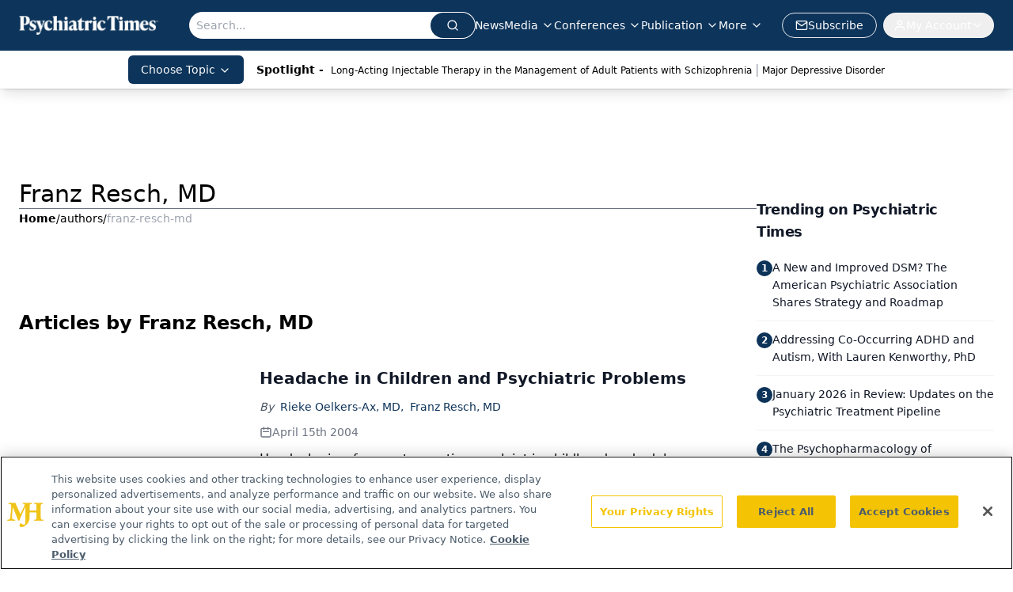

--- FILE ---
content_type: text/html; charset=utf-8
request_url: https://www.psychiatrictimes.com/authors/franz-resch-md
body_size: 23847
content:
<!DOCTYPE html><html lang="en"> <head><link rel="prefetch" href="/logo.webp"><link rel="preconnect" href="https://www.googletagmanager.com"><link rel="preconnect" href="https://cdn.segment.com"><link rel="preconnect" href="https://www.lightboxcdn.com"><link rel="preconnect" href="https://cdn.cookielaw.org"><link rel="preconnect" href="https://pub.doubleverify.com"><link rel="preconnect" href="https://www.googletagservices.com"><link rel="dns-prefetch" href="https://cdn.jsdelivr.net"><link rel="preconnect" href="https://res.lassomarketing.io"><link rel="icon" href="/favicon.svg" type="image/svg+xml"><link rel="icon" href="/favicon.ico" sizes="any"><link rel="apple-touch-icon" href="/apple-touch-icon.png"><meta charset="UTF-8"><meta name="viewport" content="width=device-width, initial-scale=1.0"><title>Franz Resch, MD | Authors | Psychiatric Times </title><link rel="canonical" href="https://www.psychiatrictimes.com/authors/franz-resch-md"><meta name="description" content="Franz Resch, MD | Authors | Psychiatric Times is the connection to Psychiatry and Mental Health, featuring clinical updates, expert views, and research news in multimedia formats."><meta name="robots" content="index, follow"><meta property="og:title" content="Franz Resch, MD | Authors | Psychiatric Times "><meta property="og:type" content="website"><meta property="og:image" content="https://www.psychiatrictimes.com/PT_share_logo.png"><meta property="og:url" content="https://www.psychiatrictimes.com/authors/franz-resch-md"><meta property="og:image:url" content="https://www.psychiatrictimes.com/PT_share_logo.png"><meta property="og:image:width" content="1200"><meta property="og:image:height" content="630"><meta property="og:image:alt" content="Franz Resch, MD | Authors | Psychiatric Times "><meta property="article:published_time" content="2026-01-31T15:50:10.626Z"><meta property="article:modified_time" content="2026-01-31T15:50:10.626Z"><meta name="twitter:site" content="@PsychTimes"><meta name="twitter:title" content="Franz Resch, MD | Authors | Psychiatric Times "><meta name="twitter:image" content="https://www.psychiatrictimes.com/PT_share_logo.png"><meta name="twitter:image:alt" content="Franz Resch, MD | Authors | Psychiatric Times "><meta name="twitter:description" content="Franz Resch, MD | Authors | Psychiatric Times is the connection to Psychiatry and Mental Health, featuring clinical updates, expert views, and research news in multimedia formats."><link rel="icon" href="/favicon.ico"><meta name="twitter:image" content="https://www.psychiatrictimes.com/PT_share_logo.png"><meta name="twitter:title" content="Franz Resch, MD | Authors | Psychiatric Times "><meta name="twitter:description" content="Franz Resch, MD | Authors | Psychiatric Times is the connection to Psychiatry and Mental Health, featuring clinical updates, expert views, and research news in multimedia formats."><script type="application/ld+json">{"@context":"https://schema.org","@type":"Organization","contactPoint":{"@type":"ContactPoint","availableLanguage":["English"]},"name":"Psychiatric Times - Mental Health News, Clinical Insights","alternateName":"Psychiatric Times","description":"Psychiatric Times is the connection to Psychiatry and Mental Health, featuring clinical updates, expert views, and research news in multimedia formats.","email":"PTEditor@mmhgroup.com","telephone":"609-716-7777","sameAs":["https://twitter.com/psychtimes/","https://www.facebook.com/psychtimes/","https://www.linkedin.com/company/psychiatric-times/posts/?feedView=all","/rss.xml"],"address":{"@type":"PostalAddress","streetAddress":"259 Prospect Plains Rd, Bldg H","addressLocality":"Monroe","addressRegion":"New Jersey","postalCode":"08831","addressCountry":"United States of America"},"foundingDate":"2000-08-15","founder":{"@type":"Person","name":"MJH Life Sciences"},"employees":[{"@type":"Person","name":"Heidi Duerr"},{"@type":"Person","name":"Leah Kuntz"},{"@type":"Person","name":"Libardo Torres"}]}</script><script async src="https://cdn.jsdelivr.net/npm/@segment/analytics-consent-wrapper-onetrust@latest/dist/umd/analytics-onetrust.umd.js"></script>
 <script>
  window.dataLayer = window.dataLayer || [];
  function gtag(){dataLayer.push(arguments);}
  gtag('set' , 'developer_id.dYWJhMj', true);
  gtag('consent', 'default', {
      ad_storage: 'denied',
      analytics_storage: 'denied',
      functionality_storage: 'denied',
      personalization_storage: 'denied',
      security_storage: 'granted',
      ad_user_data: 'denied',
      ad_personalization: 'denied',
      region: [
        'AT',
        'BE',
        'BG',
        'HR',
        'CY',
        'CZ',
        'DK',
        'EE',
        'FI',
        'FR',
        'DE',
        'EL',
        'HU',
        'IE',
        'IT',
        'LV',
        'LT',
        'LU',
        'MT',
        'NL',
        'PL',
        'PT',
        'RO',
        'SK',
        'SI',
        'ES',
        'SE',
        'GB',
        'US-CA',
      ],
    });
    gtag('consent', 'default', {
      ad_storage: 'granted',
      analytics_storage: 'granted',
      functionality_storage: 'granted',
      personalization_storage: 'granted',
      security_storage: 'granted',
      ad_user_data: 'granted',
      ad_personalization: 'granted',
    });
    </script>
    <script src="https://cdn.cookielaw.org/scripttemplates/otSDKStub.js" type="text/javascript" charset="UTF-8" data-domain-script="0196a5b0-b6b6-7210-b8ef-75e27b3fb8ff"></script>
    <script type="text/javascript">function OptanonWrapper() {}</script>
    <script async type="text/plain" class="optanon-category-C0001" src="https://www.lightboxcdn.com/static/lightbox_mjh.js"></script>
  <script async type="text/plain" class="optanon-category-C0004" src="https://res.lassomarketing.io/scripts/lasso-imp-id-min.js"></script> 
   <script async type="text/javascript">
      !function(){var analytics=window.analytics=window.analytics||[];if(!analytics.initialize)if(analytics.invoked)window.console&&console.error&&console.error("Segment snippet included twice.");else{analytics.invoked=!0;analytics.methods=["trackSubmit","trackClick","trackLink","trackForm","pageview","identify","reset","group","track","ready","alias","debug","page","once","off","on","addSourceMiddleware","addIntegrationMiddleware","setAnonymousId","addDestinationMiddleware"];analytics.factory=function(e){return function(){var t=Array.prototype.slice.call(arguments);t.unshift(e);analytics.push(t);return analytics}};for(var e=0;e<analytics.methods.length;e++){var key=analytics.methods[e];analytics[key]=analytics.factory(key)}analytics.load=function(key,e){var t=document.createElement("script");t.type="text/javascript";t.async=!0;t.src="https://cdn.segment.com/analytics.js/v1/" + key + "/analytics.min.js";var n=document.getElementsByTagName("script")[0];n.parentNode.insertBefore(t,n);analytics._loadOptions=e};analytics.SNIPPET_VERSION="4.13.1";
      //check lasso , if lassoImpID doesnt exist try again in 1.25 seconds
      function checkLasso() {
        if (typeof lassoImpID !== 'undefined') {
          window.LassoImpressionID = lassoImpID();
          withOneTrust(analytics).load('BBbKMoOjmhsxPnbd2nO6osz3zq67DzuN');
          analytics.page({
            'LassoImpressionID': window.LassoImpressionID
          });
        } else {
          setTimeout(checkLasso, 1000);
        }
      }
          checkLasso();
            }}();
    </script><script class="optanon-category-C0001" type="text/plain" async src="https://one.psychiatrictimes.com/tagmanager/scripts/one.js"></script><script async type="text/javascript" src="https://one.psychiatrictimes.com/tagmanager/scripts/one.js"></script><script type="text/javascript" src="https://www.googletagservices.com/tag/js/gpt.js"></script><script async src="https://pub.doubleverify.com/dvtag/20083417/DV1815449/pub.js"></script><script type="text/javascript">
            window.onDvtagReady = function (callback, timeout = 750) { 
            window.dvtag = window.dvtag || {} 
            dvtag.cmd = dvtag.cmd || [] 
            const opt = { callback, timeout, timestamp: new Date().getTime() } 
            dvtag.cmd.push(function () { dvtag.queueAdRequest(opt) }) 
            setTimeout(function () { 
            const cb = opt.callback 
            opt.callback = null 
            if (cb) cb() 
            }, timeout) 
            } 
     </script><script>(function(){const gtmID = "5V9L5PL";

        (function (w, d, s, l, i) {
          w[l] = w[l] || [];
          w[l].push({ 'gtm.start': new Date().getTime(), event: 'gtm.js' });
          var f = d.getElementsByTagName(s)[0],
            j = d.createElement(s),
            dl = l != 'dataLayer' ? '&l=' + l : '';
          j.async = true;
          j.src = 'https://www.googletagmanager.com/gtm.js?id=' + i + dl;
          f.parentNode.insertBefore(j, f);
        })(window, document, 'script', 'dataLayer', 'GTM-' + gtmID);
      })();</script><!-- <ClientRouter  /> --><link rel="stylesheet" href="/_astro/_slug_.VrgDV5zf.css">
<style>.embla{overflow:hidden;height:100%;width:100%}.embla__container{display:flex;flex-direction:column;height:90%;padding:0 0 2%}.vjs-text-track-cue{font-size:1.5rem!important}.embla__slide{flex:0 0 100%;min-width:0;height:100%;display:flex;align-items:center;justify-content:center;margin:0 0 calc(15% / 9);opacity:.3;transform:scale(.95);transition:opacity .3s ease,transform .3s ease}.embla__slide.is-snapped{opacity:1;transform:scale(1);z-index:2}.embla__slide.is-in-view:not(.is-snapped){opacity:.6;transform:scale(.97)}.embla__slide:not(.is-snapped) .shorts-video-container:after{content:"";position:absolute;inset:0;background:linear-gradient(to bottom,#0000001a,#0000004d,#0000001a);pointer-events:none;z-index:1}.embla.is-wheel-scrolling{cursor:grabbing}.embla.is-wheel-scrolling .embla__slide{pointer-events:none}.shorts-item{height:100%;position:relative;display:flex;flex-direction:column;align-items:center;justify-content:center;padding:0}.shorts-video-container{position:relative;width:100%;height:100%;max-height:min(90vh,calc(100vw * 16 / 9));margin:0 auto;border-radius:12px}@supports (aspect-ratio: 9 / 16){.shorts-video-container{aspect-ratio:9 / 16;width:auto;height:100%}}@supports not (aspect-ratio: 9 / 16){.shorts-video-container{width:56.25vh;height:100%}}.shorts-video-wrapper{position:relative;width:100%;height:100%}.bg-shorts-container .video-js{width:100%!important;height:100%!important;-o-object-fit:cover;object-fit:cover;position:absolute;top:0;left:0}.bg-shorts-container .video-js video{width:100%!important;height:100%!important;-o-object-fit:cover;object-fit:cover;position:absolute;top:0;left:0}.bg-shorts-container{width:100%;height:100%;position:relative}@media (max-width: 768px){.shorts-video-container{max-width:90vw}@supports (aspect-ratio: 9 / 16){.shorts-video-container{height:100%;max-height:75vh}}}.shorts-navigation-btn{transition:all .2s ease-in-out}.shorts-navigation-btn:hover{transform:scale(1.1);background-color:#ffffff4d}.shorts-navigation-btn:active{transform:scale(.95)}@keyframes pulse{0%,to{opacity:1}50%{opacity:.5}}.loading-pulse{animation:pulse 2s cubic-bezier(.4,0,.6,1) infinite}.shorts-overlay{background:linear-gradient(to top,rgba(0,0,0,.8) 0%,rgba(0,0,0,.4) 50%,transparent 100%)}.shorts-navigation,.shorts-navigation button{z-index:9999!important;pointer-events:auto}@media (max-width: 768px){.shorts-navigation{right:8px}.shorts-navigation button{width:32px;height:32px}}
</style>
<link rel="stylesheet" href="/_astro/_slug_.DquC58Zs.css"><script type="module" src="/_astro/page.V2R8AmkL.js"></script></head> <body> <style>astro-island,astro-slot,astro-static-slot{display:contents}</style><script>(()=>{var e=async t=>{await(await t())()};(self.Astro||(self.Astro={})).load=e;window.dispatchEvent(new Event("astro:load"));})();</script><script>(()=>{var A=Object.defineProperty;var g=(i,o,a)=>o in i?A(i,o,{enumerable:!0,configurable:!0,writable:!0,value:a}):i[o]=a;var d=(i,o,a)=>g(i,typeof o!="symbol"?o+"":o,a);{let i={0:t=>m(t),1:t=>a(t),2:t=>new RegExp(t),3:t=>new Date(t),4:t=>new Map(a(t)),5:t=>new Set(a(t)),6:t=>BigInt(t),7:t=>new URL(t),8:t=>new Uint8Array(t),9:t=>new Uint16Array(t),10:t=>new Uint32Array(t),11:t=>1/0*t},o=t=>{let[l,e]=t;return l in i?i[l](e):void 0},a=t=>t.map(o),m=t=>typeof t!="object"||t===null?t:Object.fromEntries(Object.entries(t).map(([l,e])=>[l,o(e)]));class y extends HTMLElement{constructor(){super(...arguments);d(this,"Component");d(this,"hydrator");d(this,"hydrate",async()=>{var b;if(!this.hydrator||!this.isConnected)return;let e=(b=this.parentElement)==null?void 0:b.closest("astro-island[ssr]");if(e){e.addEventListener("astro:hydrate",this.hydrate,{once:!0});return}let c=this.querySelectorAll("astro-slot"),n={},h=this.querySelectorAll("template[data-astro-template]");for(let r of h){let s=r.closest(this.tagName);s!=null&&s.isSameNode(this)&&(n[r.getAttribute("data-astro-template")||"default"]=r.innerHTML,r.remove())}for(let r of c){let s=r.closest(this.tagName);s!=null&&s.isSameNode(this)&&(n[r.getAttribute("name")||"default"]=r.innerHTML)}let p;try{p=this.hasAttribute("props")?m(JSON.parse(this.getAttribute("props"))):{}}catch(r){let s=this.getAttribute("component-url")||"<unknown>",v=this.getAttribute("component-export");throw v&&(s+=` (export ${v})`),console.error(`[hydrate] Error parsing props for component ${s}`,this.getAttribute("props"),r),r}let u;await this.hydrator(this)(this.Component,p,n,{client:this.getAttribute("client")}),this.removeAttribute("ssr"),this.dispatchEvent(new CustomEvent("astro:hydrate"))});d(this,"unmount",()=>{this.isConnected||this.dispatchEvent(new CustomEvent("astro:unmount"))})}disconnectedCallback(){document.removeEventListener("astro:after-swap",this.unmount),document.addEventListener("astro:after-swap",this.unmount,{once:!0})}connectedCallback(){if(!this.hasAttribute("await-children")||document.readyState==="interactive"||document.readyState==="complete")this.childrenConnectedCallback();else{let e=()=>{document.removeEventListener("DOMContentLoaded",e),c.disconnect(),this.childrenConnectedCallback()},c=new MutationObserver(()=>{var n;((n=this.lastChild)==null?void 0:n.nodeType)===Node.COMMENT_NODE&&this.lastChild.nodeValue==="astro:end"&&(this.lastChild.remove(),e())});c.observe(this,{childList:!0}),document.addEventListener("DOMContentLoaded",e)}}async childrenConnectedCallback(){let e=this.getAttribute("before-hydration-url");e&&await import(e),this.start()}async start(){let e=JSON.parse(this.getAttribute("opts")),c=this.getAttribute("client");if(Astro[c]===void 0){window.addEventListener(`astro:${c}`,()=>this.start(),{once:!0});return}try{await Astro[c](async()=>{let n=this.getAttribute("renderer-url"),[h,{default:p}]=await Promise.all([import(this.getAttribute("component-url")),n?import(n):()=>()=>{}]),u=this.getAttribute("component-export")||"default";if(!u.includes("."))this.Component=h[u];else{this.Component=h;for(let f of u.split("."))this.Component=this.Component[f]}return this.hydrator=p,this.hydrate},e,this)}catch(n){console.error(`[astro-island] Error hydrating ${this.getAttribute("component-url")}`,n)}}attributeChangedCallback(){this.hydrate()}}d(y,"observedAttributes",["props"]),customElements.get("astro-island")||customElements.define("astro-island",y)}})();</script><astro-island uid="O98Ri" prefix="r8" component-url="/_astro/atoms.Ch89ewdX.js" component-export="SanityClient" renderer-url="/_astro/client.4AZqD4Tw.js" props="{&quot;config&quot;:[0,{&quot;dataset&quot;:[0,&quot;psychtimes&quot;],&quot;projectId&quot;:[0,&quot;0vv8moc6&quot;],&quot;useCdn&quot;:[0,true],&quot;token&quot;:[0,&quot;skIjFEmlzBmyZpjK8Zc1FQwpwi0Bv3wVI0WhSPJfe5wEiXkmkb3Rq7h5T1WLyvXaJAhM7sOBa2vXBRGxShTPYsvCpTSYuIFBEZnhapLqKMkXyRyxCYjZQYbPv4Zbdn7UMjfKcTbCwat1s1GKaDhqbiwIffPYLGtrK4hT6V3Xq32NfzOzScjn&quot;]}]}" ssr client="load" opts="{&quot;name&quot;:&quot;SanityClient&quot;,&quot;value&quot;:true}"></astro-island> <astro-island uid="27x1n7" prefix="r9" component-url="/_astro/react.hrQvyCJB.js" component-export="AuthInit" renderer-url="/_astro/client.4AZqD4Tw.js" props="{&quot;config&quot;:[0,{&quot;region&quot;:[0,&quot;us-east-1&quot;],&quot;userPoolId&quot;:[0,&quot;us-east-1_qvUR8zszr&quot;],&quot;userPoolClientId&quot;:[0,&quot;5t4e4nq2rtaq6162t16tatj6rb&quot;],&quot;oauthDomain&quot;:[0,&quot;auth.mjhlifesciences.com&quot;],&quot;redirectSignIn&quot;:[1,[[0,&quot;https://www.psychiatrictimes.com/auth/callback&quot;]]],&quot;redirectSignOut&quot;:[1,[[0,&quot;https://www.psychiatrictimes.com&quot;]]]}]}" ssr client="load" opts="{&quot;name&quot;:&quot;AuthInit&quot;,&quot;value&quot;:true}"></astro-island> <!-- <VisualEditing enabled={visualEditingEnabled} zIndex={1000} /> --> <script>(()=>{var e=async t=>{await(await t())()};(self.Astro||(self.Astro={})).only=e;window.dispatchEvent(new Event("astro:only"));})();</script><astro-island uid="Z1dUYT2" component-url="/_astro/index.qum6FzgI.js" component-export="default" renderer-url="/_astro/client.4AZqD4Tw.js" props="{&quot;settings&quot;:[0,{&quot;siteConfig&quot;:[0,{&quot;sanityClientConfig&quot;:[0,{&quot;dataset&quot;:[0,&quot;psychtimes&quot;],&quot;projectId&quot;:[0,&quot;0vv8moc6&quot;],&quot;useCdn&quot;:[0,true],&quot;token&quot;:[0,&quot;skIjFEmlzBmyZpjK8Zc1FQwpwi0Bv3wVI0WhSPJfe5wEiXkmkb3Rq7h5T1WLyvXaJAhM7sOBa2vXBRGxShTPYsvCpTSYuIFBEZnhapLqKMkXyRyxCYjZQYbPv4Zbdn7UMjfKcTbCwat1s1GKaDhqbiwIffPYLGtrK4hT6V3Xq32NfzOzScjn&quot;]}],&quot;gtmID&quot;:[0,&quot;5V9L5PL&quot;],&quot;title&quot;:[0,&quot;Psychiatric Times&quot;],&quot;liveDomain&quot;:[0,&quot;www.psychiatrictimes.com&quot;],&quot;logo&quot;:[0,&quot;/logo.webp&quot;],&quot;white_logo&quot;:[0,&quot;/logo.webp&quot;],&quot;megaMenuTaxName&quot;:[0,&quot;topics&quot;],&quot;twitter&quot;:[0,&quot;@PsychTimes&quot;],&quot;onejs&quot;:[0,&quot;https://one.psychiatrictimes.com/tagmanager/scripts/one.js&quot;],&quot;sharingImageUrl&quot;:[0,&quot;https://www.psychiatrictimes.com/PT_share_logo.png&quot;],&quot;fixSecondaryNavigationLinksIdentifier&quot;:[0,true],&quot;oneTrustId&quot;:[0,&quot;0196a5b0-b6b6-7210-b8ef-75e27b3fb8ff&quot;],&quot;subscribe&quot;:[0,{&quot;href&quot;:[0,&quot;/newsletter&quot;],&quot;text&quot;:[0,&quot;Receive trusted psychiatric news, expert analysis, and clinical insights — subscribe today to support your practice and your patients.&quot;]}],&quot;customSpecialtyText&quot;:[0,&quot;Choose Topic&quot;],&quot;subFooterLinks&quot;:[1,[[0,{&quot;url&quot;:[0,&quot;/&quot;],&quot;title&quot;:[0,&quot;Home&quot;]}],[0,{&quot;url&quot;:[0,&quot;/about&quot;],&quot;title&quot;:[0,&quot;About Us&quot;]}],[0,{&quot;url&quot;:[0,&quot;/news&quot;],&quot;title&quot;:[0,&quot;News&quot;]}],[0,{&quot;url&quot;:[0,&quot;/contact-us&quot;],&quot;title&quot;:[0,&quot;Contact Us&quot;]}]]]}],&quot;styleConfig&quot;:[0,{&quot;logoSize&quot;:[0,&quot;small&quot;],&quot;navigation&quot;:[0,5],&quot;footer&quot;:[0,1],&quot;featureDeck&quot;:[0,10],&quot;featureSlider&quot;:[0,1]}],&quot;adConfig&quot;:[0,{&quot;networkID&quot;:[0,&quot;4688&quot;],&quot;adUnit&quot;:[0,&quot;cmpm.psychiatrictimes&quot;]}],&quot;pageConfig&quot;:[0,{&quot;publicationName&quot;:[0,&quot;Psychiatric Times&quot;],&quot;publicationUrl&quot;:[0,&quot;journals&quot;],&quot;authorUrl&quot;:[0,&quot;authors&quot;]}],&quot;sanityConfig&quot;:[0,{&quot;taxonomy&quot;:[0,{&quot;conference&quot;:[0,&quot;pst_taxonomy_439_conferences&quot;],&quot;clinical&quot;:[0,&quot;pst_taxonomy_53202_clinical&quot;],&quot;news&quot;:[0,&quot;8883d983-7f42-4072-b51b-ce42327c42a2&quot;]}],&quot;docGroup&quot;:[0,{&quot;conference&quot;:[0,&quot;pst_documentGroup_53201_conferences&quot;]}],&quot;contentCategory&quot;:[0,{&quot;articles&quot;:[0,&quot;8bdaa7fc-960a-4b57-b076-75fdce3741bb&quot;],&quot;videos&quot;:[0,&quot;42000fd0-0d05-4832-9f2c-62c21079b76c&quot;],&quot;slideshows&quot;:[0,&quot;61085300-0cae-4cd1-b0e8-26323ac5c2e6&quot;],&quot;podcasts&quot;:[0,&quot;93d57b69-2d72-45fe-8b8a-d18e7e7e5f20&quot;],&quot;poll&quot;:[0,&quot;9e4880fc-85b8-4ffb-a066-79af8dfaa4e1&quot;],&quot;hero&quot;:[0,&quot;2504da4c-b21a-465e-88ba-3841a00c0395&quot;]}]}],&quot;gateEnabled&quot;:[0,&quot;modal&quot;],&quot;sMaxAge&quot;:[0,300],&quot;staleWhileRevalidate&quot;:[0,329],&quot;allowedDomains&quot;:[1,[[0,&quot;ce.dvm360.com&quot;],[0,&quot;www.pharmacytimes.org&quot;],[0,&quot;www.gotoper.com&quot;]]]}],&quot;targeting&quot;:[0,{&quot;content_placement&quot;:[1,[[0,&quot;&quot;]]],&quot;document_url&quot;:[1,[[0,&quot;authors/franz-resch-md&quot;]]],&quot;hostname&quot;:[0,&quot;www.psychiatrictimes.com&quot;],&quot;adLayer&quot;:[0,{&quot;adSlotSelection&quot;:[1,[]]}]}],&quot;gateData&quot;:[0,{}]}" ssr client="only" opts="{&quot;name&quot;:&quot;ADWelcome&quot;,&quot;value&quot;:true}"></astro-island> <astro-island uid="Z1I6VxX" prefix="r23" component-url="/_astro/ADFloatingFooter.BD49CBHT.js" component-export="default" renderer-url="/_astro/client.4AZqD4Tw.js" props="{&quot;networkID&quot;:[0,&quot;4688&quot;],&quot;adUnit&quot;:[0,&quot;cmpm.psychiatrictimes&quot;],&quot;targeting&quot;:[0,{&quot;content_placement&quot;:[1,[[0,&quot;&quot;]]],&quot;document_url&quot;:[1,[[0,&quot;authors/franz-resch-md&quot;]]],&quot;hostname&quot;:[0,&quot;www.psychiatrictimes.com&quot;],&quot;adLayer&quot;:[0,{&quot;adSlotSelection&quot;:[1,[]]}]}]}" ssr client="load" opts="{&quot;name&quot;:&quot;ADFloatingFooter&quot;,&quot;value&quot;:true}"></astro-island>       <astro-island uid="Z19vBAJ" prefix="r24" component-url="/_astro/ui.BfbiW2ft.js" component-export="N5" renderer-url="/_astro/client.4AZqD4Tw.js" props="{&quot;data&quot;:[0,{&quot;logoImage&quot;:[0,&quot;/logo.webp&quot;],&quot;mainLinks&quot;:[1,[[0,{&quot;_createdAt&quot;:[0,&quot;2023-01-12T21:37:12Z&quot;],&quot;_id&quot;:[0,&quot;1843e321-488e-4669-93ca-cab2440aed6d&quot;],&quot;_rev&quot;:[0,&quot;c0yE3Bu5KElxUwrEaznFHf&quot;],&quot;_type&quot;:[0,&quot;mainNavigation&quot;],&quot;_updatedAt&quot;:[0,&quot;2023-01-12T21:37:12Z&quot;],&quot;is_active&quot;:[0,true],&quot;name&quot;:[0,&quot;News&quot;],&quot;navParent&quot;:[0,null],&quot;sortOrder&quot;:[0,0],&quot;subQuery&quot;:[1,[]],&quot;url&quot;:[0,&quot;/news&quot;]}],[0,{&quot;_createdAt&quot;:[0,&quot;2020-03-19T16:02:04Z&quot;],&quot;_id&quot;:[0,&quot;d8e0ba32-9f66-4c8e-b6eb-e4c285b62147&quot;],&quot;_rev&quot;:[0,&quot;snQqhhB4O8T5bi1viURsgs&quot;],&quot;_type&quot;:[0,&quot;mainNavigation&quot;],&quot;_updatedAt&quot;:[0,&quot;2020-05-29T13:44:24Z&quot;],&quot;is_active&quot;:[0,true],&quot;name&quot;:[0,&quot;Media&quot;],&quot;navParent&quot;:[0,null],&quot;sortOrder&quot;:[0,2],&quot;subQuery&quot;:[1,[[0,{&quot;_createdAt&quot;:[0,&quot;2021-09-21T13:28:00Z&quot;],&quot;_id&quot;:[0,&quot;de72718f-4e22-471c-abe0-8b043ef92406&quot;],&quot;_rev&quot;:[0,&quot;nbDU6RMPAUzrHscB8WAeNY&quot;],&quot;_system&quot;:[0,{&quot;base&quot;:[0,{&quot;id&quot;:[0,&quot;de72718f-4e22-471c-abe0-8b043ef92406&quot;],&quot;rev&quot;:[0,&quot;ChnBnF2xw1R5u2UJAWSuuF&quot;]}]}],&quot;_type&quot;:[0,&quot;mainNavigation&quot;],&quot;_updatedAt&quot;:[0,&quot;2025-06-25T12:19:49Z&quot;],&quot;children&quot;:[1,[]],&quot;is_active&quot;:[0,true],&quot;name&quot;:[0,&quot;Peer Exchange&quot;],&quot;navParent&quot;:[0,{&quot;_ref&quot;:[0,&quot;d8e0ba32-9f66-4c8e-b6eb-e4c285b62147&quot;],&quot;_type&quot;:[0,&quot;reference&quot;]}],&quot;sortOrder&quot;:[0,1],&quot;url&quot;:[0,&quot;/peer-exchange&quot;]}],[0,{&quot;_createdAt&quot;:[0,&quot;2020-12-02T22:08:30Z&quot;],&quot;_id&quot;:[0,&quot;84644adf-8708-4065-9312-ba1e741adfbb&quot;],&quot;_rev&quot;:[0,&quot;rJWQJ3YdV4iXBwE4Cgb60n&quot;],&quot;_type&quot;:[0,&quot;mainNavigation&quot;],&quot;_updatedAt&quot;:[0,&quot;2021-02-02T13:28:39Z&quot;],&quot;blank&quot;:[0,false],&quot;children&quot;:[1,[]],&quot;is_active&quot;:[0,true],&quot;name&quot;:[0,&quot;Case-Based Psych Perspectives&quot;],&quot;navParent&quot;:[0,{&quot;_ref&quot;:[0,&quot;d8e0ba32-9f66-4c8e-b6eb-e4c285b62147&quot;],&quot;_type&quot;:[0,&quot;reference&quot;]}],&quot;url&quot;:[0,&quot;/case-based-psych-perspectives&quot;]}],[0,{&quot;_createdAt&quot;:[0,&quot;2024-09-24T12:59:29Z&quot;],&quot;_id&quot;:[0,&quot;9c1882bf-8a3a-43d6-9238-e73c41eaeeff&quot;],&quot;_rev&quot;:[0,&quot;AO7SV74IIejg0KBxJQrVAT&quot;],&quot;_type&quot;:[0,&quot;mainNavigation&quot;],&quot;_updatedAt&quot;:[0,&quot;2024-09-24T12:59:50Z&quot;],&quot;children&quot;:[1,[]],&quot;is_active&quot;:[0,true],&quot;name&quot;:[0,&quot;Clinical Case Collective&quot;],&quot;navParent&quot;:[0,{&quot;_ref&quot;:[0,&quot;d8e0ba32-9f66-4c8e-b6eb-e4c285b62147&quot;],&quot;_type&quot;:[0,&quot;reference&quot;]}],&quot;url&quot;:[0,&quot;/clinical-case-collective?page=1&quot;]}],[0,{&quot;_createdAt&quot;:[0,&quot;2026-01-08T20:48:52Z&quot;],&quot;_id&quot;:[0,&quot;9438fd96-2d1e-45f3-8329-1096c7c26739&quot;],&quot;_rev&quot;:[0,&quot;aoxAOqWpF0B9oryiGNF2QA&quot;],&quot;_type&quot;:[0,&quot;mainNavigation&quot;],&quot;_updatedAt&quot;:[0,&quot;2026-01-08T20:49:04Z&quot;],&quot;children&quot;:[1,[]],&quot;is_active&quot;:[0,true],&quot;name&quot;:[0,&quot;Clinical Forum Insights&quot;],&quot;navParent&quot;:[0,{&quot;_ref&quot;:[0,&quot;d8e0ba32-9f66-4c8e-b6eb-e4c285b62147&quot;],&quot;_type&quot;:[0,&quot;reference&quot;]}],&quot;url&quot;:[0,&quot;/clinical-forum-insights&quot;]}],[0,{&quot;_createdAt&quot;:[0,&quot;2025-06-25T12:11:01Z&quot;],&quot;_id&quot;:[0,&quot;4364ce83-1d78-4149-9bdb-3b710f494273&quot;],&quot;_rev&quot;:[0,&quot;89xezVoxyX62cPX9RXjxgE&quot;],&quot;_type&quot;:[0,&quot;mainNavigation&quot;],&quot;_updatedAt&quot;:[0,&quot;2025-06-25T12:11:14Z&quot;],&quot;children&quot;:[1,[]],&quot;is_active&quot;:[0,true],&quot;name&quot;:[0,&quot;Insights&quot;],&quot;navParent&quot;:[0,{&quot;_ref&quot;:[0,&quot;d8e0ba32-9f66-4c8e-b6eb-e4c285b62147&quot;],&quot;_type&quot;:[0,&quot;reference&quot;]}],&quot;url&quot;:[0,&quot;/insights&quot;]}],[0,{&quot;_createdAt&quot;:[0,&quot;2025-06-25T12:11:22Z&quot;],&quot;_id&quot;:[0,&quot;b75de864-5936-4a34-9ca2-eecdc1a71f08&quot;],&quot;_rev&quot;:[0,&quot;v5NdWvkRlttyowCCNANGMz&quot;],&quot;_type&quot;:[0,&quot;mainNavigation&quot;],&quot;_updatedAt&quot;:[0,&quot;2025-06-25T12:11:32Z&quot;],&quot;children&quot;:[1,[]],&quot;is_active&quot;:[0,true],&quot;name&quot;:[0,&quot;Peers &amp; Perspectives&quot;],&quot;navParent&quot;:[0,{&quot;_ref&quot;:[0,&quot;d8e0ba32-9f66-4c8e-b6eb-e4c285b62147&quot;],&quot;_type&quot;:[0,&quot;reference&quot;]}],&quot;url&quot;:[0,&quot;/peers-and-perspectives&quot;]}],[0,{&quot;_createdAt&quot;:[0,&quot;2020-05-20T08:15:17Z&quot;],&quot;_id&quot;:[0,&quot;0302b195-9741-4a3f-8c23-a8fd8df8dcdb&quot;],&quot;_rev&quot;:[0,&quot;fSrtE9SUG7ytm1P8Db4nKr&quot;],&quot;_type&quot;:[0,&quot;mainNavigation&quot;],&quot;_updatedAt&quot;:[0,&quot;2023-01-11T20:45:02Z&quot;],&quot;children&quot;:[1,[]],&quot;is_active&quot;:[0,true],&quot;name&quot;:[0,&quot;Slideshows&quot;],&quot;navParent&quot;:[0,{&quot;_ref&quot;:[0,&quot;d8e0ba32-9f66-4c8e-b6eb-e4c285b62147&quot;],&quot;_type&quot;:[0,&quot;reference&quot;]}],&quot;url&quot;:[0,&quot;/slideshows&quot;]}],[0,{&quot;_createdAt&quot;:[0,&quot;2020-03-19T16:02:22Z&quot;],&quot;_id&quot;:[0,&quot;418d0610-56dc-4f7f-90ba-7fe942ae1135&quot;],&quot;_rev&quot;:[0,&quot;IlP9l41tH9jB20SbSpvPeM&quot;],&quot;_type&quot;:[0,&quot;mainNavigation&quot;],&quot;_updatedAt&quot;:[0,&quot;2020-06-10T19:43:38Z&quot;],&quot;children&quot;:[1,[]],&quot;is_active&quot;:[0,true],&quot;name&quot;:[0,&quot;Videos&quot;],&quot;navParent&quot;:[0,{&quot;_ref&quot;:[0,&quot;d8e0ba32-9f66-4c8e-b6eb-e4c285b62147&quot;],&quot;_type&quot;:[0,&quot;reference&quot;]}],&quot;url&quot;:[0,&quot;/videos&quot;]}]]]}],[0,{&quot;_createdAt&quot;:[0,&quot;2024-03-14T17:28:12Z&quot;],&quot;_id&quot;:[0,&quot;395dfdb3-82e2-44c9-a54d-183ecbb75220&quot;],&quot;_rev&quot;:[0,&quot;GE1zs3WNkZAi8NNFHblOnd&quot;],&quot;_type&quot;:[0,&quot;mainNavigation&quot;],&quot;_updatedAt&quot;:[0,&quot;2024-03-14T17:28:34Z&quot;],&quot;is_active&quot;:[0,true],&quot;name&quot;:[0,&quot;Conferences&quot;],&quot;navParent&quot;:[0,null],&quot;sortOrder&quot;:[0,3],&quot;subQuery&quot;:[1,[[0,{&quot;_createdAt&quot;:[0,&quot;2020-08-28T15:15:10Z&quot;],&quot;_id&quot;:[0,&quot;e2672269-cacc-43a5-8977-3a14ffd1384e&quot;],&quot;_rev&quot;:[0,&quot;GE1zs3WNkZAi8NNFHbliyX&quot;],&quot;_type&quot;:[0,&quot;mainNavigation&quot;],&quot;_updatedAt&quot;:[0,&quot;2024-03-14T17:30:06Z&quot;],&quot;children&quot;:[1,[]],&quot;is_active&quot;:[0,true],&quot;name&quot;:[0,&quot;Conference Coverage&quot;],&quot;navParent&quot;:[0,{&quot;_ref&quot;:[0,&quot;395dfdb3-82e2-44c9-a54d-183ecbb75220&quot;],&quot;_type&quot;:[0,&quot;reference&quot;]}],&quot;url&quot;:[0,&quot;/latest-conference&quot;]}],[0,{&quot;_createdAt&quot;:[0,&quot;2020-08-28T15:14:51Z&quot;],&quot;_id&quot;:[0,&quot;f2d6a179-8a80-4257-b8e2-d66f19e1fc57&quot;],&quot;_rev&quot;:[0,&quot;GE1zs3WNkZAi8NNFHblpwL&quot;],&quot;_type&quot;:[0,&quot;mainNavigation&quot;],&quot;_updatedAt&quot;:[0,&quot;2024-03-14T17:30:23Z&quot;],&quot;children&quot;:[1,[]],&quot;is_active&quot;:[0,true],&quot;name&quot;:[0,&quot;Conference Listing&quot;],&quot;navParent&quot;:[0,{&quot;_ref&quot;:[0,&quot;395dfdb3-82e2-44c9-a54d-183ecbb75220&quot;],&quot;_type&quot;:[0,&quot;reference&quot;]}],&quot;url&quot;:[0,&quot;/conferences&quot;]}]]]}],[0,{&quot;_createdAt&quot;:[0,&quot;2020-03-24T08:13:09Z&quot;],&quot;_id&quot;:[0,&quot;6da3da6b-2f68-4b25-8a15-149c821f807a&quot;],&quot;_rev&quot;:[0,&quot;GE1zs3WNkZAi8NNFHblv2P&quot;],&quot;_type&quot;:[0,&quot;mainNavigation&quot;],&quot;_updatedAt&quot;:[0,&quot;2024-03-14T17:30:34Z&quot;],&quot;is_active&quot;:[0,true],&quot;name&quot;:[0,&quot;Publication&quot;],&quot;navParent&quot;:[0,null],&quot;sortOrder&quot;:[0,4],&quot;subQuery&quot;:[1,[[0,{&quot;_createdAt&quot;:[0,&quot;2020-03-26T11:50:06Z&quot;],&quot;_id&quot;:[0,&quot;9e6ca761-b435-40b5-96b5-9aa62d02379c&quot;],&quot;_rev&quot;:[0,&quot;IlP9l41tH9jB20SbSpvPnI&quot;],&quot;_type&quot;:[0,&quot;mainNavigation&quot;],&quot;_updatedAt&quot;:[0,&quot;2020-06-10T19:43:38Z&quot;],&quot;children&quot;:[1,[]],&quot;is_active&quot;:[0,true],&quot;name&quot;:[0,&quot;Psychiatric Times&quot;],&quot;navParent&quot;:[0,{&quot;_ref&quot;:[0,&quot;6da3da6b-2f68-4b25-8a15-149c821f807a&quot;],&quot;_type&quot;:[0,&quot;reference&quot;]}],&quot;sortOrder&quot;:[0,1],&quot;url&quot;:[0,&quot;/journals/psychiatric-times&quot;]}]]],&quot;url&quot;:[0,&quot;/journals&quot;]}],[0,{&quot;_createdAt&quot;:[0,&quot;2020-06-05T12:39:51Z&quot;],&quot;_id&quot;:[0,&quot;65c10b12-2c79-434e-8f72-8bf7a190a789&quot;],&quot;_rev&quot;:[0,&quot;xWoVqbh3boAYEquPHVkEBM&quot;],&quot;_system&quot;:[0,{&quot;base&quot;:[0,{&quot;id&quot;:[0,&quot;65c10b12-2c79-434e-8f72-8bf7a190a789&quot;],&quot;rev&quot;:[0,&quot;VEmbGNMSoh7BsjRnCR2vgM&quot;]}]}],&quot;_type&quot;:[0,&quot;mainNavigation&quot;],&quot;_updatedAt&quot;:[0,&quot;2025-09-29T17:23:38Z&quot;],&quot;blank&quot;:[0,true],&quot;is_active&quot;:[0,true],&quot;name&quot;:[0,&quot;Job Board&quot;],&quot;navParent&quot;:[0,null],&quot;sortOrder&quot;:[0,5],&quot;subQuery&quot;:[1,[]],&quot;url&quot;:[0,&quot;https://jobs.modernmedicine.com&quot;]}],[0,{&quot;_createdAt&quot;:[0,&quot;2020-03-19T16:19:20Z&quot;],&quot;_id&quot;:[0,&quot;387a9885-df6d-429a-a5b5-7c1a0c00a1d9&quot;],&quot;_rev&quot;:[0,&quot;GE1zs3WNkZAi8NNFHbm7tF&quot;],&quot;_type&quot;:[0,&quot;mainNavigation&quot;],&quot;_updatedAt&quot;:[0,&quot;2024-03-14T17:31:20Z&quot;],&quot;is_active&quot;:[0,true],&quot;name&quot;:[0,&quot;CME/CE&quot;],&quot;navParent&quot;:[0,null],&quot;sortOrder&quot;:[0,6],&quot;subQuery&quot;:[1,[]],&quot;url&quot;:[0,&quot;/continuing-education&quot;]}],[0,{&quot;_createdAt&quot;:[0,&quot;2021-10-14T20:21:59Z&quot;],&quot;_id&quot;:[0,&quot;458a06a9-a0a8-4ba9-b0c1-14e3107be838&quot;],&quot;_rev&quot;:[0,&quot;GE1zs3WNkZAi8NNFHbmCur&quot;],&quot;_type&quot;:[0,&quot;mainNavigation&quot;],&quot;_updatedAt&quot;:[0,&quot;2024-03-14T17:31:36Z&quot;],&quot;is_active&quot;:[0,true],&quot;name&quot;:[0,&quot;Partners&quot;],&quot;navParent&quot;:[0,null],&quot;sortOrder&quot;:[0,7],&quot;subQuery&quot;:[1,[]],&quot;url&quot;:[0,&quot;/sap-partner&quot;]}],[0,{&quot;_createdAt&quot;:[0,&quot;2024-03-14T17:31:47Z&quot;],&quot;_id&quot;:[0,&quot;4b098fae-43cf-4a67-9400-e0fc1b55195a&quot;],&quot;_rev&quot;:[0,&quot;u8GFRcAIyRJ3mDD0auyX3j&quot;],&quot;_type&quot;:[0,&quot;mainNavigation&quot;],&quot;_updatedAt&quot;:[0,&quot;2024-03-14T17:32:05Z&quot;],&quot;is_active&quot;:[0,true],&quot;name&quot;:[0,&quot;Editorial&quot;],&quot;navParent&quot;:[0,null],&quot;sortOrder&quot;:[0,8],&quot;subQuery&quot;:[1,[]],&quot;url&quot;:[0,&quot;/editorial-info&quot;]}],[0,{&quot;_createdAt&quot;:[0,&quot;2020-03-19T16:26:53Z&quot;],&quot;_id&quot;:[0,&quot;9d1d3280-79c1-4f3c-86dd-fe8d9dcfcdd8&quot;],&quot;_rev&quot;:[0,&quot;GE1zs3WNkZAi8NNFHbmDhp&quot;],&quot;_type&quot;:[0,&quot;mainNavigation&quot;],&quot;_updatedAt&quot;:[0,&quot;2024-03-14T17:31:42Z&quot;],&quot;is_active&quot;:[0,true],&quot;name&quot;:[0,&quot;Resources&quot;],&quot;navParent&quot;:[0,null],&quot;sortOrder&quot;:[0,8],&quot;subQuery&quot;:[1,[[0,{&quot;_createdAt&quot;:[0,&quot;2021-12-22T16:26:36Z&quot;],&quot;_id&quot;:[0,&quot;c5a4d211-1b2f-40fe-ae07-abfb539fc598&quot;],&quot;_rev&quot;:[0,&quot;yNBP7khBtUEP4vEt4XBc7X&quot;],&quot;_system&quot;:[0,{&quot;base&quot;:[0,{&quot;id&quot;:[0,&quot;c5a4d211-1b2f-40fe-ae07-abfb539fc598&quot;],&quot;rev&quot;:[0,&quot;36kaxChiThYqCLNeM3hhVp&quot;]}]}],&quot;_type&quot;:[0,&quot;mainNavigation&quot;],&quot;_updatedAt&quot;:[0,&quot;2025-06-24T01:53:50Z&quot;],&quot;children&quot;:[1,[]],&quot;is_active&quot;:[0,true],&quot;name&quot;:[0,&quot;Between the Lines&quot;],&quot;navParent&quot;:[0,{&quot;_ref&quot;:[0,&quot;9d1d3280-79c1-4f3c-86dd-fe8d9dcfcdd8&quot;],&quot;_type&quot;:[0,&quot;reference&quot;]}],&quot;sortOrder&quot;:[0,2],&quot;url&quot;:[0,&quot;/between-the-lines&quot;]}],[0,{&quot;_createdAt&quot;:[0,&quot;2023-05-25T18:00:26Z&quot;],&quot;_id&quot;:[0,&quot;105f3bcc-920b-4ff7-a249-06f884e59f75&quot;],&quot;_rev&quot;:[0,&quot;1LkstiYbF5YsO1GeR0XYxy&quot;],&quot;_system&quot;:[0,{&quot;base&quot;:[0,{&quot;id&quot;:[0,&quot;105f3bcc-920b-4ff7-a249-06f884e59f75&quot;],&quot;rev&quot;:[0,&quot;9AI7T3W4gDT22gBLmTo0As&quot;]}]}],&quot;_type&quot;:[0,&quot;mainNavigation&quot;],&quot;_updatedAt&quot;:[0,&quot;2025-06-24T01:54:10Z&quot;],&quot;children&quot;:[1,[]],&quot;is_active&quot;:[0,true],&quot;name&quot;:[0,&quot;Expert Perspectives&quot;],&quot;navParent&quot;:[0,{&quot;_ref&quot;:[0,&quot;9d1d3280-79c1-4f3c-86dd-fe8d9dcfcdd8&quot;],&quot;_type&quot;:[0,&quot;reference&quot;]}],&quot;sortOrder&quot;:[0,5],&quot;url&quot;:[0,&quot;/expert-perspectives?page=1&quot;]}],[0,{&quot;_createdAt&quot;:[0,&quot;2024-05-31T17:01:59Z&quot;],&quot;_id&quot;:[0,&quot;6bdc0dbb-645f-4eac-a8c1-567d9dd72d76&quot;],&quot;_rev&quot;:[0,&quot;YnHcRrfS97TenynEl03ID1&quot;],&quot;_type&quot;:[0,&quot;mainNavigation&quot;],&quot;_updatedAt&quot;:[0,&quot;2024-05-31T17:02:16Z&quot;],&quot;blank&quot;:[0,false],&quot;children&quot;:[1,[]],&quot;is_active&quot;:[0,true],&quot;name&quot;:[0,&quot;Clinical Consult&quot;],&quot;navParent&quot;:[0,{&quot;_ref&quot;:[0,&quot;9d1d3280-79c1-4f3c-86dd-fe8d9dcfcdd8&quot;],&quot;_type&quot;:[0,&quot;reference&quot;]}],&quot;url&quot;:[0,&quot;/clinical-consult&quot;]}],[0,{&quot;_createdAt&quot;:[0,&quot;2020-03-24T08:07:34Z&quot;],&quot;_id&quot;:[0,&quot;27d4f862-fad0-4e4c-921d-e9b5f1ca0aa9&quot;],&quot;_rev&quot;:[0,&quot;IlP9l41tH9jB20SbSpvPeM&quot;],&quot;_type&quot;:[0,&quot;mainNavigation&quot;],&quot;_updatedAt&quot;:[0,&quot;2020-06-10T19:43:38Z&quot;],&quot;children&quot;:[1,[]],&quot;is_active&quot;:[0,true],&quot;name&quot;:[0,&quot;Clinical Scales&quot;],&quot;navParent&quot;:[0,{&quot;_ref&quot;:[0,&quot;9d1d3280-79c1-4f3c-86dd-fe8d9dcfcdd8&quot;],&quot;_type&quot;:[0,&quot;reference&quot;]}],&quot;url&quot;:[0,&quot;/resources/clinical-scales&quot;]}],[0,{&quot;_createdAt&quot;:[0,&quot;2021-03-10T19:42:37Z&quot;],&quot;_id&quot;:[0,&quot;22784626-75df-4699-9c39-cadec66c00a1&quot;],&quot;_rev&quot;:[0,&quot;m02m7wCFelmJf04sT3Dcyu&quot;],&quot;_type&quot;:[0,&quot;mainNavigation&quot;],&quot;_updatedAt&quot;:[0,&quot;2021-03-10T19:42:37Z&quot;],&quot;blank&quot;:[0,false],&quot;children&quot;:[1,[]],&quot;is_active&quot;:[0,true],&quot;name&quot;:[0,&quot;Interactive Tools&quot;],&quot;navParent&quot;:[0,{&quot;_ref&quot;:[0,&quot;9d1d3280-79c1-4f3c-86dd-fe8d9dcfcdd8&quot;],&quot;_type&quot;:[0,&quot;reference&quot;]}],&quot;url&quot;:[0,&quot;/interactive-tools&quot;]}],[0,{&quot;_createdAt&quot;:[0,&quot;2025-11-17T19:59:57Z&quot;],&quot;_id&quot;:[0,&quot;488dd6c9-78a2-4794-9fd8-02e15543fcce&quot;],&quot;_rev&quot;:[0,&quot;XpcScw3nAjo2n5nSSkyDQV&quot;],&quot;_type&quot;:[0,&quot;mainNavigation&quot;],&quot;_updatedAt&quot;:[0,&quot;2025-11-17T20:00:18Z&quot;],&quot;children&quot;:[1,[]],&quot;is_active&quot;:[0,true],&quot;name&quot;:[0,&quot;Live Events&quot;],&quot;navParent&quot;:[0,{&quot;_ref&quot;:[0,&quot;9d1d3280-79c1-4f3c-86dd-fe8d9dcfcdd8&quot;],&quot;_type&quot;:[0,&quot;reference&quot;]}],&quot;url&quot;:[0,&quot;/events&quot;]}],[0,{&quot;_createdAt&quot;:[0,&quot;2024-09-06T17:10:36Z&quot;],&quot;_id&quot;:[0,&quot;b938bf02-028f-489d-9725-79982289ad00&quot;],&quot;_rev&quot;:[0,&quot;KzS6kYoWzDJY07Cgj1zNlS&quot;],&quot;_type&quot;:[0,&quot;mainNavigation&quot;],&quot;_updatedAt&quot;:[0,&quot;2024-09-06T17:10:51Z&quot;],&quot;blank&quot;:[0,false],&quot;children&quot;:[1,[]],&quot;is_active&quot;:[0,true],&quot;name&quot;:[0,&quot;Partner Perspectives&quot;],&quot;navParent&quot;:[0,{&quot;_ref&quot;:[0,&quot;9d1d3280-79c1-4f3c-86dd-fe8d9dcfcdd8&quot;],&quot;_type&quot;:[0,&quot;reference&quot;]}],&quot;url&quot;:[0,&quot;/partner-perspectives&quot;]}],[0,{&quot;_createdAt&quot;:[0,&quot;2020-03-24T08:08:55Z&quot;],&quot;_id&quot;:[0,&quot;22e9b11e-a818-4534-9f69-eb4690e7000a&quot;],&quot;_rev&quot;:[0,&quot;IlP9l41tH9jB20SbSpvPeM&quot;],&quot;_type&quot;:[0,&quot;mainNavigation&quot;],&quot;_updatedAt&quot;:[0,&quot;2020-06-10T19:43:38Z&quot;],&quot;children&quot;:[1,[]],&quot;is_active&quot;:[0,true],&quot;name&quot;:[0,&quot;Q&amp;A&quot;],&quot;navParent&quot;:[0,{&quot;_ref&quot;:[0,&quot;9d1d3280-79c1-4f3c-86dd-fe8d9dcfcdd8&quot;],&quot;_type&quot;:[0,&quot;reference&quot;]}],&quot;url&quot;:[0,&quot;/resources/q-a&quot;]}],[0,{&quot;_createdAt&quot;:[0,&quot;2020-03-24T08:09:11Z&quot;],&quot;_id&quot;:[0,&quot;fdc93267-d2f7-4a70-a0cc-8553106902bb&quot;],&quot;_rev&quot;:[0,&quot;snQqhhB4O8T5bi1viUShjg&quot;],&quot;_type&quot;:[0,&quot;mainNavigation&quot;],&quot;_updatedAt&quot;:[0,&quot;2020-06-10T19:43:38Z&quot;],&quot;children&quot;:[1,[]],&quot;is_active&quot;:[0,true],&quot;name&quot;:[0,&quot;Quizzes&quot;],&quot;navParent&quot;:[0,{&quot;_ref&quot;:[0,&quot;9d1d3280-79c1-4f3c-86dd-fe8d9dcfcdd8&quot;],&quot;_type&quot;:[0,&quot;reference&quot;]}],&quot;url&quot;:[0,&quot;/resources/quizzes&quot;]}],[0,{&quot;_createdAt&quot;:[0,&quot;2023-01-16T14:55:47Z&quot;],&quot;_id&quot;:[0,&quot;c647a9af-83e7-441e-b3f8-01f3ce388f97&quot;],&quot;_rev&quot;:[0,&quot;6v9gXhKVIkpZE4xQ8o8RSp&quot;],&quot;_type&quot;:[0,&quot;mainNavigation&quot;],&quot;_updatedAt&quot;:[0,&quot;2023-01-16T14:57:17Z&quot;],&quot;children&quot;:[1,[]],&quot;is_active&quot;:[0,true],&quot;name&quot;:[0,&quot;Series&quot;],&quot;navParent&quot;:[0,{&quot;_ref&quot;:[0,&quot;9d1d3280-79c1-4f3c-86dd-fe8d9dcfcdd8&quot;],&quot;_type&quot;:[0,&quot;reference&quot;]}],&quot;url&quot;:[0,&quot;/series&quot;]}],[0,{&quot;_createdAt&quot;:[0,&quot;2020-03-24T08:09:30Z&quot;],&quot;_id&quot;:[0,&quot;31beecbb-9280-47c1-80c6-b3aedfe52542&quot;],&quot;_rev&quot;:[0,&quot;IlP9l41tH9jB20SbSpvPeM&quot;],&quot;_type&quot;:[0,&quot;mainNavigation&quot;],&quot;_updatedAt&quot;:[0,&quot;2020-06-10T19:43:38Z&quot;],&quot;children&quot;:[1,[]],&quot;is_active&quot;:[0,true],&quot;name&quot;:[0,&quot;Special Reports&quot;],&quot;navParent&quot;:[0,{&quot;_ref&quot;:[0,&quot;9d1d3280-79c1-4f3c-86dd-fe8d9dcfcdd8&quot;],&quot;_type&quot;:[0,&quot;reference&quot;]}],&quot;url&quot;:[0,&quot;/special-reports&quot;]}],[0,{&quot;_createdAt&quot;:[0,&quot;2020-03-24T08:09:55Z&quot;],&quot;_id&quot;:[0,&quot;dbab3601-30b7-4ff8-b9ad-cd563cf0d149&quot;],&quot;_rev&quot;:[0,&quot;xbchpXbFe07Cgtkdynd1WF&quot;],&quot;_type&quot;:[0,&quot;mainNavigation&quot;],&quot;_updatedAt&quot;:[0,&quot;2021-02-08T18:04:22Z&quot;],&quot;children&quot;:[1,[]],&quot;is_active&quot;:[0,true],&quot;name&quot;:[0,&quot;Sponsored&quot;],&quot;navParent&quot;:[0,{&quot;_ref&quot;:[0,&quot;9d1d3280-79c1-4f3c-86dd-fe8d9dcfcdd8&quot;],&quot;_type&quot;:[0,&quot;reference&quot;]}],&quot;url&quot;:[0,&quot;/resources/sponsored-resources&quot;]}]]],&quot;url&quot;:[0,&quot;/resources&quot;]}],[0,{&quot;_createdAt&quot;:[0,&quot;2020-05-29T13:43:21Z&quot;],&quot;_id&quot;:[0,&quot;bbf146ea-82b5-4669-9bfa-336d093ee93e&quot;],&quot;_rev&quot;:[0,&quot;VEmbGNMSoh7BsjRnCR1wvq&quot;],&quot;_system&quot;:[0,{&quot;base&quot;:[0,{&quot;id&quot;:[0,&quot;bbf146ea-82b5-4669-9bfa-336d093ee93e&quot;],&quot;rev&quot;:[0,&quot;Ar19jrAZ1MlIiaihL3HN64&quot;]}]}],&quot;_type&quot;:[0,&quot;mainNavigation&quot;],&quot;_updatedAt&quot;:[0,&quot;2025-09-29T17:22:12Z&quot;],&quot;blank&quot;:[0,true],&quot;is_active&quot;:[0,true],&quot;name&quot;:[0,&quot;Subscribe&quot;],&quot;navParent&quot;:[0,null],&quot;sortOrder&quot;:[0,9],&quot;subQuery&quot;:[1,[]],&quot;url&quot;:[0,&quot;https://one.psychiatrictimes.com/subscribe/&quot;]}]]],&quot;secondaryLinks&quot;:[1,[[0,{&quot;_id&quot;:[0,&quot;pst_taxonomy_8_adhd&quot;],&quot;children&quot;:[1,[]],&quot;identifier&quot;:[0,&quot;adhd&quot;],&quot;name&quot;:[0,&quot;ADHD&quot;],&quot;parentIdentifier&quot;:[0,&quot;topics&quot;],&quot;sortOrder&quot;:[0,null]}],[0,{&quot;_id&quot;:[0,&quot;pst_taxonomy_254_addictionsubstanceuse&quot;],&quot;children&quot;:[1,[[0,{&quot;_id&quot;:[0,&quot;pst_taxonomy_175_gambling&quot;],&quot;identifier&quot;:[0,&quot;gambling&quot;],&quot;name&quot;:[0,&quot;Gambling&quot;],&quot;sortOrder&quot;:[0,null]}],[0,{&quot;_id&quot;:[0,&quot;pst_taxonomy_288_opioidrelateddisorders&quot;],&quot;identifier&quot;:[0,&quot;opioid&quot;],&quot;name&quot;:[0,&quot;Opioid Related Disorders&quot;],&quot;sortOrder&quot;:[0,null]}],[0,{&quot;_id&quot;:[0,&quot;pst_taxonomy_29_alcoholabuse&quot;],&quot;identifier&quot;:[0,&quot;alcohol-abuse&quot;],&quot;name&quot;:[0,&quot;Alcohol Abuse&quot;],&quot;sortOrder&quot;:[0,null]}],[0,{&quot;_id&quot;:[0,&quot;pst_taxonomy_34_amphetaminerelateddisorders&quot;],&quot;identifier&quot;:[0,&quot;amphetamine-related-disorders&quot;],&quot;name&quot;:[0,&quot;Amphetamine Related Disorders&quot;],&quot;sortOrder&quot;:[0,null]}],[0,{&quot;_id&quot;:[0,&quot;pst_taxonomy_394_substanceusedisorder&quot;],&quot;identifier&quot;:[0,&quot;substance-use-disorder&quot;],&quot;name&quot;:[0,&quot;Substance Use Disorder&quot;],&quot;sortOrder&quot;:[0,null]}]]],&quot;identifier&quot;:[0,&quot;addiction-suds-compulsive&quot;],&quot;name&quot;:[0,&quot;Addiction &amp; Substance Use&quot;],&quot;parentIdentifier&quot;:[0,&quot;topics&quot;],&quot;sortOrder&quot;:[0,null]}],[0,{&quot;_id&quot;:[0,&quot;pst_taxonomy_149_alzheimerdisease&quot;],&quot;children&quot;:[1,[]],&quot;identifier&quot;:[0,&quot;alzheimer-disease&quot;],&quot;name&quot;:[0,&quot;Alzheimer Disease&quot;],&quot;parentIdentifier&quot;:[0,&quot;topics&quot;],&quot;sortOrder&quot;:[0,null]}],[0,{&quot;_id&quot;:[0,&quot;pst_taxonomy_119_anxietystressdisorders&quot;],&quot;children&quot;:[1,[[0,{&quot;_id&quot;:[0,&quot;pst_taxonomy_143_disasterpsychiatry&quot;],&quot;identifier&quot;:[0,&quot;disaster-psychiatry&quot;],&quot;name&quot;:[0,&quot;Disaster Psychiatry&quot;],&quot;sortOrder&quot;:[0,null]}],[0,{&quot;_id&quot;:[0,&quot;pst_taxonomy_296_panicdisorder&quot;],&quot;identifier&quot;:[0,&quot;panic&quot;],&quot;name&quot;:[0,&quot;Panic Disorder&quot;],&quot;sortOrder&quot;:[0,null]}],[0,{&quot;_id&quot;:[0,&quot;pst_taxonomy_415_traumaandviolence&quot;],&quot;identifier&quot;:[0,&quot;trauma-and-violence&quot;],&quot;name&quot;:[0,&quot;Trauma And Violence&quot;],&quot;sortOrder&quot;:[0,null]}],[0,{&quot;_id&quot;:[0,&quot;pst_taxonomy_416_traumaticstressdisorders&quot;],&quot;identifier&quot;:[0,&quot;traumatic-stress-disorders&quot;],&quot;name&quot;:[0,&quot;Traumatic Stress Disorders&quot;],&quot;sortOrder&quot;:[0,null]}]]],&quot;identifier&quot;:[0,&quot;anxiety&quot;],&quot;name&quot;:[0,&quot;Anxiety &amp; Stress Disorders&quot;],&quot;parentIdentifier&quot;:[0,&quot;topics&quot;],&quot;sortOrder&quot;:[0,null]}],[0,{&quot;_id&quot;:[0,&quot;pst_taxonomy_52_bipolardisorder&quot;],&quot;children&quot;:[1,[[0,{&quot;_id&quot;:[0,&quot;pst_taxonomy_241_mania&quot;],&quot;identifier&quot;:[0,&quot;mania&quot;],&quot;name&quot;:[0,&quot;Mania&quot;],&quot;sortOrder&quot;:[0,null]}]]],&quot;identifier&quot;:[0,&quot;bipolar&quot;],&quot;name&quot;:[0,&quot;Bipolar Disorder&quot;],&quot;parentIdentifier&quot;:[0,&quot;topics&quot;],&quot;sortOrder&quot;:[0,null]}],[0,{&quot;_id&quot;:[0,&quot;f159c13f-564a-44fe-a9ef-9bb704b05b1d&quot;],&quot;children&quot;:[1,[]],&quot;identifier&quot;:[0,&quot;covid-19&quot;],&quot;name&quot;:[0,&quot;COVID-19&quot;],&quot;parentIdentifier&quot;:[0,&quot;topics&quot;],&quot;sortOrder&quot;:[0,null]}],[0,{&quot;_id&quot;:[0,&quot;634d24b6-a345-4f1a-9f9f-dbf3abd45d8a&quot;],&quot;children&quot;:[1,[]],&quot;identifier&quot;:[0,&quot;cannabis&quot;],&quot;name&quot;:[0,&quot;Cannabis&quot;],&quot;parentIdentifier&quot;:[0,&quot;topics&quot;],&quot;sortOrder&quot;:[0,null]}],[0,{&quot;_id&quot;:[0,&quot;pst_taxonomy_767_casediscussions&quot;],&quot;children&quot;:[1,[]],&quot;identifier&quot;:[0,&quot;case-discussions&quot;],&quot;name&quot;:[0,&quot;Case Discussions&quot;],&quot;parentIdentifier&quot;:[0,&quot;topics&quot;],&quot;sortOrder&quot;:[0,null]}],[0,{&quot;_id&quot;:[0,&quot;pst_taxonomy_89_childadolescentpsychiatry&quot;],&quot;children&quot;:[1,[]],&quot;identifier&quot;:[0,&quot;child-adolescent-psychiatry&quot;],&quot;name&quot;:[0,&quot;Child &amp; Adolescent Psychiatry&quot;],&quot;parentIdentifier&quot;:[0,&quot;topics&quot;],&quot;sortOrder&quot;:[0,null]}],[0,{&quot;_id&quot;:[0,&quot;a2be30ac-7b19-4ec4-92e2-27e180b2455e&quot;],&quot;children&quot;:[1,[]],&quot;identifier&quot;:[0,&quot;climate-change&quot;],&quot;name&quot;:[0,&quot;Climate Change&quot;],&quot;parentIdentifier&quot;:[0,&quot;topics&quot;],&quot;sortOrder&quot;:[0,null]}],[0,{&quot;_id&quot;:[0,&quot;pst_taxonomy_120_comorbidity&quot;],&quot;children&quot;:[1,[]],&quot;identifier&quot;:[0,&quot;comorbidity&quot;],&quot;name&quot;:[0,&quot;Comorbidity&quot;],&quot;parentIdentifier&quot;:[0,&quot;topics&quot;],&quot;sortOrder&quot;:[0,null]}],[0,{&quot;_id&quot;:[0,&quot;pst_taxonomy_280_compulsivedisorders&quot;],&quot;children&quot;:[1,[]],&quot;identifier&quot;:[0,&quot;compulsive-disorders&quot;],&quot;name&quot;:[0,&quot;Compulsive Disorders&quot;],&quot;parentIdentifier&quot;:[0,&quot;topics&quot;],&quot;sortOrder&quot;:[0,null]}],[0,{&quot;_id&quot;:[0,&quot;9512bf39-7964-4da2-a386-661569e2f557&quot;],&quot;children&quot;:[1,[]],&quot;identifier&quot;:[0,&quot;consultation-liaison-psychiatry&quot;],&quot;name&quot;:[0,&quot;Consultation-Liaison Psychiatry &quot;],&quot;parentIdentifier&quot;:[0,&quot;topics&quot;],&quot;sortOrder&quot;:[0,null]}],[0,{&quot;_id&quot;:[0,&quot;pst_taxonomy_128_culturalpsychiatry&quot;],&quot;children&quot;:[1,[]],&quot;identifier&quot;:[0,&quot;cultural-psychiatry&quot;],&quot;name&quot;:[0,&quot;Cultural Psychiatry&quot;],&quot;parentIdentifier&quot;:[0,&quot;topics&quot;],&quot;sortOrder&quot;:[0,null]}],[0,{&quot;_id&quot;:[0,&quot;150ff356-9cf5-4634-86ca-acbaeaa9a998&quot;],&quot;children&quot;:[1,[]],&quot;identifier&quot;:[0,&quot;digital-therapeutics&quot;],&quot;name&quot;:[0,&quot;Digital Therapeutics&quot;],&quot;parentIdentifier&quot;:[0,&quot;topics&quot;],&quot;sortOrder&quot;:[0,null]}],[0,{&quot;_id&quot;:[0,&quot;3015942b-5d84-4549-a34c-c5d4cd50d946&quot;],&quot;children&quot;:[1,[]],&quot;identifier&quot;:[0,&quot;dei&quot;],&quot;name&quot;:[0,&quot;Diversity, Equity, Inclusion&quot;],&quot;parentIdentifier&quot;:[0,&quot;topics&quot;],&quot;sortOrder&quot;:[0,null]}],[0,{&quot;_id&quot;:[0,&quot;01583c5c-f3f9-433a-a948-ce2d3bbdc164&quot;],&quot;children&quot;:[1,[]],&quot;identifier&quot;:[0,&quot;drug-watch&quot;],&quot;name&quot;:[0,&quot;Drug Watch&quot;],&quot;parentIdentifier&quot;:[0,&quot;topics&quot;],&quot;sortOrder&quot;:[0,null]}],[0,{&quot;_id&quot;:[0,&quot;pst_taxonomy_150_eatingdisorders&quot;],&quot;children&quot;:[1,[]],&quot;identifier&quot;:[0,&quot;eating-disorders&quot;],&quot;name&quot;:[0,&quot;Eating Disorders&quot;],&quot;parentIdentifier&quot;:[0,&quot;topics&quot;],&quot;sortOrder&quot;:[0,null]}],[0,{&quot;_id&quot;:[0,&quot;pst_taxonomy_334_psychiatricemergencies&quot;],&quot;children&quot;:[1,[]],&quot;identifier&quot;:[0,&quot;emergency-psychiatry&quot;],&quot;name&quot;:[0,&quot;Emergency Psychiatry&quot;],&quot;parentIdentifier&quot;:[0,&quot;topics&quot;],&quot;sortOrder&quot;:[0,null]}],[0,{&quot;_id&quot;:[0,&quot;3f005629-ac29-46f4-b4f1-49ffa396908b&quot;],&quot;children&quot;:[1,[]],&quot;identifier&quot;:[0,&quot;ethics&quot;],&quot;name&quot;:[0,&quot;Ethics&quot;],&quot;parentIdentifier&quot;:[0,&quot;topics&quot;],&quot;sortOrder&quot;:[0,null]}],[0,{&quot;_id&quot;:[0,&quot;pst_taxonomy_173_forensicpsychiatry&quot;],&quot;children&quot;:[1,[[0,{&quot;_id&quot;:[0,&quot;pst_taxonomy_261_munchausensyndrome&quot;],&quot;identifier&quot;:[0,&quot;munchausen-syndrome&quot;],&quot;name&quot;:[0,&quot;Munchausen Syndrome&quot;],&quot;sortOrder&quot;:[0,null]}],[0,{&quot;_id&quot;:[0,&quot;pst_taxonomy_371_sexualoffenses&quot;],&quot;identifier&quot;:[0,&quot;sexual-offenses&quot;],&quot;name&quot;:[0,&quot;Sexual Offenses&quot;],&quot;sortOrder&quot;:[0,null]}]]],&quot;identifier&quot;:[0,&quot;forensic&quot;],&quot;name&quot;:[0,&quot;Forensic Psychiatry&quot;],&quot;parentIdentifier&quot;:[0,&quot;topics&quot;],&quot;sortOrder&quot;:[0,null]}],[0,{&quot;_id&quot;:[0,&quot;pst_taxonomy_184_geriatricpsychiatry&quot;],&quot;children&quot;:[1,[]],&quot;identifier&quot;:[0,&quot;geriatric-psychiatry&quot;],&quot;name&quot;:[0,&quot;Geriatric Psychiatry&quot;],&quot;parentIdentifier&quot;:[0,&quot;topics&quot;],&quot;sortOrder&quot;:[0,null]}],[0,{&quot;_id&quot;:[0,&quot;pst_taxonomy_214_integrativepsychiatry&quot;],&quot;children&quot;:[1,[]],&quot;identifier&quot;:[0,&quot;integrative-psychiatry&quot;],&quot;name&quot;:[0,&quot;Integrative Psychiatry&quot;],&quot;parentIdentifier&quot;:[0,&quot;topics&quot;],&quot;sortOrder&quot;:[0,null]}],[0,{&quot;_id&quot;:[0,&quot;pst_taxonomy_238_majordepressivedisorder&quot;],&quot;children&quot;:[1,[]],&quot;identifier&quot;:[0,&quot;major-depressive-disorder&quot;],&quot;name&quot;:[0,&quot;Major Depressive Disorder&quot;],&quot;parentIdentifier&quot;:[0,&quot;topics&quot;],&quot;sortOrder&quot;:[0,null]}],[0,{&quot;_id&quot;:[0,&quot;cc759323-2eb8-4a57-affd-58701b288a82&quot;],&quot;children&quot;:[1,[]],&quot;identifier&quot;:[0,&quot;media-psychiatry&quot;],&quot;name&quot;:[0,&quot;Media &amp; Psychiatry&quot;],&quot;parentIdentifier&quot;:[0,&quot;topics&quot;],&quot;sortOrder&quot;:[0,null]}],[0,{&quot;_id&quot;:[0,&quot;33300c16-1d5e-48d8-bf27-16706480c6c5&quot;],&quot;children&quot;:[1,[]],&quot;identifier&quot;:[0,&quot;mental-health-awareness&quot;],&quot;name&quot;:[0,&quot;Mental Health Awareness Month&quot;],&quot;parentIdentifier&quot;:[0,&quot;topics&quot;],&quot;sortOrder&quot;:[0,null]}],[0,{&quot;_id&quot;:[0,&quot;pst_taxonomy_253_mooddisorders&quot;],&quot;children&quot;:[1,[]],&quot;identifier&quot;:[0,&quot;mood-disorders&quot;],&quot;name&quot;:[0,&quot;Mood Disorders&quot;],&quot;parentIdentifier&quot;:[0,&quot;topics&quot;],&quot;sortOrder&quot;:[0,null]}],[0,{&quot;_id&quot;:[0,&quot;pst_taxonomy_35_neuropsychiatry&quot;],&quot;children&quot;:[1,[[0,{&quot;_id&quot;:[0,&quot;pst_taxonomy_115_cognitivedisorders&quot;],&quot;identifier&quot;:[0,&quot;cognitive-disorders&quot;],&quot;name&quot;:[0,&quot;Cognitive Disorders&quot;],&quot;sortOrder&quot;:[0,null]}],[0,{&quot;_id&quot;:[0,&quot;pst_taxonomy_132_dementia&quot;],&quot;identifier&quot;:[0,&quot;dementia&quot;],&quot;name&quot;:[0,&quot;Dementia&quot;],&quot;sortOrder&quot;:[0,null]}],[0,{&quot;_id&quot;:[0,&quot;pst_taxonomy_45_autism&quot;],&quot;identifier&quot;:[0,&quot;autism&quot;],&quot;name&quot;:[0,&quot;Autism&quot;],&quot;sortOrder&quot;:[0,null]}]]],&quot;identifier&quot;:[0,&quot;neuropsychiatry&quot;],&quot;name&quot;:[0,&quot;Neuropsychiatry&quot;],&quot;parentIdentifier&quot;:[0,&quot;topics&quot;],&quot;sortOrder&quot;:[0,null]}],[0,{&quot;_id&quot;:[0,&quot;pst_taxonomy_339_ptsd&quot;],&quot;children&quot;:[1,[]],&quot;identifier&quot;:[0,&quot;ptsd&quot;],&quot;name&quot;:[0,&quot;PTSD&quot;],&quot;parentIdentifier&quot;:[0,&quot;topics&quot;],&quot;sortOrder&quot;:[0,null]}],[0,{&quot;_id&quot;:[0,&quot;pst_taxonomy_310_personalitydisorders&quot;],&quot;children&quot;:[1,[[0,{&quot;_id&quot;:[0,&quot;pst_taxonomy_122_compulsivepersonalitydisorder&quot;],&quot;identifier&quot;:[0,&quot;compulsive-personality-disorder&quot;],&quot;name&quot;:[0,&quot;Compulsive Personality Disorder&quot;],&quot;sortOrder&quot;:[0,null]}],[0,{&quot;_id&quot;:[0,&quot;pst_taxonomy_134_dependentpersonalitydisorder&quot;],&quot;identifier&quot;:[0,&quot;dependent-personality-disorder&quot;],&quot;name&quot;:[0,&quot;Dependent Personality Disorder&quot;],&quot;sortOrder&quot;:[0,null]}],[0,{&quot;_id&quot;:[0,&quot;pst_taxonomy_145_dissociativeidentitydisorder&quot;],&quot;identifier&quot;:[0,&quot;dissociative-identity-disorder&quot;],&quot;name&quot;:[0,&quot;Dissociative Identity Disorder&quot;],&quot;sortOrder&quot;:[0,null]}],[0,{&quot;_id&quot;:[0,&quot;pst_taxonomy_198_histrionicpersonalitydisorder&quot;],&quot;identifier&quot;:[0,&quot;histrionic-personality-disorder&quot;],&quot;name&quot;:[0,&quot;Histrionic Personality Disorder&quot;],&quot;sortOrder&quot;:[0,null]}],[0,{&quot;_id&quot;:[0,&quot;pst_taxonomy_361_schizoidpersonalitydisorder&quot;],&quot;identifier&quot;:[0,&quot;schizoid-personality-disorder&quot;],&quot;name&quot;:[0,&quot;Schizoid Personality Disorder&quot;],&quot;sortOrder&quot;:[0,null]}],[0,{&quot;_id&quot;:[0,&quot;pst_taxonomy_36_antisocialpersonalitydisorder&quot;],&quot;identifier&quot;:[0,&quot;antisocial-personality-disorder&quot;],&quot;name&quot;:[0,&quot;Antisocial Personality Disorder&quot;],&quot;sortOrder&quot;:[0,null]}],[0,{&quot;_id&quot;:[0,&quot;pst_taxonomy_65_borderlinepersonality&quot;],&quot;identifier&quot;:[0,&quot;borderline-personality&quot;],&quot;name&quot;:[0,&quot;Borderline Personality&quot;],&quot;sortOrder&quot;:[0,null]}]]],&quot;identifier&quot;:[0,&quot;personality-disorders&quot;],&quot;name&quot;:[0,&quot;Personality Disorders&quot;],&quot;parentIdentifier&quot;:[0,&quot;topics&quot;],&quot;sortOrder&quot;:[0,null]}],[0,{&quot;_id&quot;:[0,&quot;1880d7c4-6501-4ce5-a0bf-866838092a1f&quot;],&quot;children&quot;:[1,[]],&quot;identifier&quot;:[0,&quot;postpartum&quot;],&quot;name&quot;:[0,&quot;Postpartum Depression&quot;],&quot;parentIdentifier&quot;:[0,&quot;topics&quot;],&quot;sortOrder&quot;:[0,null]}],[0,{&quot;_id&quot;:[0,&quot;ac6c86f4-3fb2-4bb9-b7e5-3ed6f20ac45a&quot;],&quot;children&quot;:[1,[]],&quot;identifier&quot;:[0,&quot;psychedelics&quot;],&quot;name&quot;:[0,&quot;Psychedelics&quot;],&quot;parentIdentifier&quot;:[0,&quot;topics&quot;],&quot;sortOrder&quot;:[0,null]}],[0,{&quot;_id&quot;:[0,&quot;pst_taxonomy_336_psychopharmacology&quot;],&quot;children&quot;:[1,[]],&quot;identifier&quot;:[0,&quot;psychopharmacology&quot;],&quot;name&quot;:[0,&quot;Psychopharmacology&quot;],&quot;parentIdentifier&quot;:[0,&quot;topics&quot;],&quot;sortOrder&quot;:[0,null]}],[0,{&quot;_id&quot;:[0,&quot;pst_taxonomy_351_psychosomatics&quot;],&quot;children&quot;:[1,[[0,{&quot;_id&quot;:[0,&quot;pst_taxonomy_129_delirium&quot;],&quot;identifier&quot;:[0,&quot;delirium&quot;],&quot;name&quot;:[0,&quot;Delirium&quot;],&quot;sortOrder&quot;:[0,null]}],[0,{&quot;_id&quot;:[0,&quot;pst_taxonomy_247_metabolicdisorders&quot;],&quot;identifier&quot;:[0,&quot;metabolic-disorders&quot;],&quot;name&quot;:[0,&quot;Metabolic Disorders&quot;],&quot;sortOrder&quot;:[0,null]}],[0,{&quot;_id&quot;:[0,&quot;pst_taxonomy_384_somatoformdisorder&quot;],&quot;identifier&quot;:[0,&quot;somatoform-disorder&quot;],&quot;name&quot;:[0,&quot;Somatoform Disorder&quot;],&quot;sortOrder&quot;:[0,null]}]]],&quot;identifier&quot;:[0,&quot;psychosomatics&quot;],&quot;name&quot;:[0,&quot;Psychosomatics&quot;],&quot;parentIdentifier&quot;:[0,&quot;topics&quot;],&quot;sortOrder&quot;:[0,null]}],[0,{&quot;_id&quot;:[0,&quot;pst_taxonomy_337_psychotherapy&quot;],&quot;children&quot;:[1,[[0,{&quot;_id&quot;:[0,&quot;pst_taxonomy_114_cognitivebehavioraltherapy&quot;],&quot;identifier&quot;:[0,&quot;cognitive-behavioral-therapy&quot;],&quot;name&quot;:[0,&quot;Cognitive Behavioral Therapy&quot;],&quot;sortOrder&quot;:[0,null]}]]],&quot;identifier&quot;:[0,&quot;psychotherapy&quot;],&quot;name&quot;:[0,&quot;Psychotherapy&quot;],&quot;parentIdentifier&quot;:[0,&quot;topics&quot;],&quot;sortOrder&quot;:[0,null]}],[0,{&quot;_id&quot;:[0,&quot;pst_taxonomy_362_schizophreniapsychosis&quot;],&quot;children&quot;:[1,[[0,{&quot;_id&quot;:[0,&quot;pst_taxonomy_299_paranoidschizophrenia&quot;],&quot;identifier&quot;:[0,&quot;paranoid-schizophrenia&quot;],&quot;name&quot;:[0,&quot;Paranoid Schizophrenia&quot;],&quot;sortOrder&quot;:[0,null]}],[0,{&quot;_id&quot;:[0,&quot;pst_taxonomy_338_psychoticaffectivedisorders&quot;],&quot;identifier&quot;:[0,&quot;psychotic-affective-disorders&quot;],&quot;name&quot;:[0,&quot;Psychotic Affective Disorders&quot;],&quot;sortOrder&quot;:[0,null]}],[0,{&quot;_id&quot;:[0,&quot;pst_taxonomy_360_schizoaffective&quot;],&quot;identifier&quot;:[0,&quot;schizoaffective&quot;],&quot;name&quot;:[0,&quot;Schizoaffective&quot;],&quot;sortOrder&quot;:[0,null]}],[0,{&quot;_id&quot;:[0,&quot;pst_taxonomy_363_schizophreniapsychoticfeatures&quot;],&quot;identifier&quot;:[0,&quot;schizophrenia&quot;],&quot;name&quot;:[0,&quot;Schizophrenia Psychotic Features&quot;],&quot;sortOrder&quot;:[0,null]}],[0,{&quot;_id&quot;:[0,&quot;pst_taxonomy_364_schizotypalpersonalitydisorder&quot;],&quot;identifier&quot;:[0,&quot;schizotypal-personality-disorder&quot;],&quot;name&quot;:[0,&quot;Schizotypal Personality Disorder&quot;],&quot;sortOrder&quot;:[0,null]}],[0,{&quot;_id&quot;:[0,&quot;pst_taxonomy_85_catatonicschizophrenia&quot;],&quot;identifier&quot;:[0,&quot;catatonic-schizophrenia&quot;],&quot;name&quot;:[0,&quot;Catatonic Schizophrenia&quot;],&quot;sortOrder&quot;:[0,null]}]]],&quot;identifier&quot;:[0,&quot;schizophrenia&quot;],&quot;name&quot;:[0,&quot;Schizophrenia/Psychosis&quot;],&quot;parentIdentifier&quot;:[0,&quot;topics&quot;],&quot;sortOrder&quot;:[0,null]}],[0,{&quot;_id&quot;:[0,&quot;pst_taxonomy_694_sleepdisorders&quot;],&quot;children&quot;:[1,[[0,{&quot;_id&quot;:[0,&quot;abdad1ec-51d2-499b-8c79-cbe15ddc84af&quot;],&quot;identifier&quot;:[0,&quot;narcolepsy&quot;],&quot;name&quot;:[0,&quot;Narcolepsy&quot;],&quot;sortOrder&quot;:[0,null]}],[0,{&quot;_id&quot;:[0,&quot;pst_taxonomy_272_nocturnalparoxysmaldystonia&quot;],&quot;identifier&quot;:[0,&quot;nocturnal-paroxysmal-dystonia&quot;],&quot;name&quot;:[0,&quot;Nocturnal Paroxysmal Dystonia&quot;],&quot;sortOrder&quot;:[0,null]}],[0,{&quot;_id&quot;:[0,&quot;pst_taxonomy_379_sleepdeprivation&quot;],&quot;identifier&quot;:[0,&quot;sleep-deprivation&quot;],&quot;name&quot;:[0,&quot;Sleep Deprivation&quot;],&quot;sortOrder&quot;:[0,null]}],[0,{&quot;_id&quot;:[0,&quot;pst_taxonomy_380_sleepwaketransition&quot;],&quot;identifier&quot;:[0,&quot;sleep-wake-transition&quot;],&quot;name&quot;:[0,&quot;Sleep Wake Transition&quot;],&quot;sortOrder&quot;:[0,null]}],[0,{&quot;_id&quot;:[0,&quot;pst_taxonomy_95_circadianrhythmsleepdisorders&quot;],&quot;identifier&quot;:[0,&quot;circadian-rhythm-sleep-disorders&quot;],&quot;name&quot;:[0,&quot;Circadian Rhythm Sleep Disorders&quot;],&quot;sortOrder&quot;:[0,null]}]]],&quot;identifier&quot;:[0,&quot;sleep-disorders&quot;],&quot;name&quot;:[0,&quot;Sleep Disorders&quot;],&quot;parentIdentifier&quot;:[0,&quot;topics&quot;],&quot;sortOrder&quot;:[0,null]}],[0,{&quot;_id&quot;:[0,&quot;pst_taxonomy_53201_specialpopulations&quot;],&quot;children&quot;:[1,[[0,{&quot;_id&quot;:[0,&quot;43325cb4-0ee9-4642-bdda-e378111c2bf0&quot;],&quot;identifier&quot;:[0,&quot;pervasive-developmental-disorder&quot;],&quot;name&quot;:[0,&quot;Pervasive Developmental Disorder&quot;],&quot;sortOrder&quot;:[0,null]}],[0,{&quot;_id&quot;:[0,&quot;db2a7411-deae-422f-aefa-2befcd78c17a&quot;],&quot;identifier&quot;:[0],&quot;name&quot;:[0,&quot;LGBTQ+&quot;],&quot;sortOrder&quot;:[0,null]}],[0,{&quot;_id&quot;:[0,&quot;pst_taxonomy_180_genderissues&quot;],&quot;identifier&quot;:[0,&quot;gender&quot;],&quot;name&quot;:[0,&quot;Gender Issues&quot;],&quot;sortOrder&quot;:[0,null]}],[0,{&quot;_id&quot;:[0,&quot;pst_taxonomy_249_militarymentalhealth&quot;],&quot;identifier&quot;:[0,&quot;military&quot;],&quot;name&quot;:[0,&quot;Military Mental Health&quot;],&quot;sortOrder&quot;:[0,null]}]]],&quot;identifier&quot;:[0,&quot;special-populations&quot;],&quot;name&quot;:[0,&quot;Special Populations&quot;],&quot;parentIdentifier&quot;:[0,&quot;topics&quot;],&quot;sortOrder&quot;:[0,null]}],[0,{&quot;_id&quot;:[0,&quot;0eef0dc5-3910-4a2a-9ca1-410022b90972&quot;],&quot;children&quot;:[1,[]],&quot;identifier&quot;:[0,&quot;sports-psychiatry&quot;],&quot;name&quot;:[0,&quot;Sports Psychiatry&quot;],&quot;parentIdentifier&quot;:[0,&quot;topics&quot;],&quot;sortOrder&quot;:[0,null]}],[0,{&quot;_id&quot;:[0,&quot;pst_taxonomy_395_suicide&quot;],&quot;children&quot;:[1,[]],&quot;identifier&quot;:[0,&quot;suicide&quot;],&quot;name&quot;:[0,&quot;Suicide&quot;],&quot;parentIdentifier&quot;:[0,&quot;topics&quot;],&quot;sortOrder&quot;:[0,null]}],[0,{&quot;_id&quot;:[0,&quot;pst_taxonomy_49771_tardivedyskinesia&quot;],&quot;children&quot;:[1,[]],&quot;identifier&quot;:[0,&quot;tardive-dyskinesia&quot;],&quot;name&quot;:[0,&quot;Tardive Dyskinesia&quot;],&quot;parentIdentifier&quot;:[0,&quot;topics&quot;],&quot;sortOrder&quot;:[0,null]}],[0,{&quot;_id&quot;:[0,&quot;pst_taxonomy_407_digitalpsychiatry&quot;],&quot;children&quot;:[1,[[0,{&quot;_id&quot;:[0,&quot;6e03cef9-5690-4e19-9c94-2b6e1dbfee87&quot;],&quot;identifier&quot;:[0,&quot;artificial-intelligence&quot;],&quot;name&quot;:[0,&quot;Artificial Intelligence&quot;],&quot;sortOrder&quot;:[0,null]}]]],&quot;identifier&quot;:[0,&quot;tech-psychiatry&quot;],&quot;name&quot;:[0,&quot;Technology &amp; Psychiatry&quot;],&quot;parentIdentifier&quot;:[0,&quot;topics&quot;],&quot;sortOrder&quot;:[0,null]}],[0,{&quot;_id&quot;:[0,&quot;b160eca8-057d-49f5-a06e-962599380ee9&quot;],&quot;children&quot;:[1,[]],&quot;identifier&quot;:[0,&quot;transcranial-magnetic-stimulation&quot;],&quot;name&quot;:[0,&quot;Transcranial Magnetic Stimulation&quot;],&quot;parentIdentifier&quot;:[0,&quot;topics&quot;],&quot;sortOrder&quot;:[0,null]}]]],&quot;socialLinks&quot;:[1,[[0,{&quot;_key&quot;:[0,&quot;8d7532457054&quot;],&quot;_type&quot;:[0,&quot;urlArray&quot;],&quot;blank&quot;:[0,false],&quot;title&quot;:[0,&quot;X&quot;],&quot;url&quot;:[0,&quot;https://twitter.com/psychtimes/&quot;]}],[0,{&quot;_key&quot;:[0,&quot;a573173a4c8a&quot;],&quot;_type&quot;:[0,&quot;urlArray&quot;],&quot;blank&quot;:[0,true],&quot;title&quot;:[0,&quot;Facebook&quot;],&quot;url&quot;:[0,&quot;https://www.facebook.com/psychtimes/&quot;]}],[0,{&quot;_key&quot;:[0,&quot;fd1668a909ff&quot;],&quot;_type&quot;:[0,&quot;urlArray&quot;],&quot;blank&quot;:[0,true],&quot;title&quot;:[0,&quot;LinkedIn&quot;],&quot;url&quot;:[0,&quot;https://www.linkedin.com/company/psychiatric-times/posts/?feedView=all&quot;]}],[0,{&quot;_key&quot;:[0,&quot;23a37f7661a2&quot;],&quot;_type&quot;:[0,&quot;urlArray&quot;],&quot;blank&quot;:[0,true],&quot;title&quot;:[0,&quot;RSS&quot;],&quot;url&quot;:[0,&quot;/rss.xml&quot;]}]]],&quot;spotlight&quot;:[1,[[0,{&quot;_createdAt&quot;:[0,&quot;2025-02-03T14:49:44Z&quot;],&quot;_id&quot;:[0,&quot;14a8b7ca-aeba-4d14-ad8a-885b416dde30&quot;],&quot;_rev&quot;:[0,&quot;GXuMJdRdVqEGRML8O9mVNk&quot;],&quot;_type&quot;:[0,&quot;subNavigation&quot;],&quot;_updatedAt&quot;:[0,&quot;2025-05-06T15:35:59Z&quot;],&quot;is_active&quot;:[0,true],&quot;name&quot;:[0,&quot;Long-Acting Injectable Therapy in the Management of Adult Patients with Schizophrenia&quot;],&quot;navParent&quot;:[0,{&quot;_ref&quot;:[0,&quot;c0b83ec2-95cb-4420-afbd-fcc8b5b34c32&quot;],&quot;_type&quot;:[0,&quot;reference&quot;]}],&quot;sortOrder&quot;:[0,1],&quot;url&quot;:[0,&quot;/expert-perspectives/long-acting-injectable-therapy-in-the-management-of-adult-patients-with-schizophrenia?utm_source=website&amp;utm_medium=spotlight&amp;utm_campaign=Schiz_ExpertPersepctive_Feb25&quot;]}],[0,{&quot;_createdAt&quot;:[0,&quot;2022-12-22T20:49:42Z&quot;],&quot;_id&quot;:[0,&quot;0586180c-22ee-475e-a116-6e033e13e3ad&quot;],&quot;_rev&quot;:[0,&quot;2cG2kWGKXthD3KslhDmFPa&quot;],&quot;_type&quot;:[0,&quot;subNavigation&quot;],&quot;_updatedAt&quot;:[0,&quot;2025-04-14T13:19:30Z&quot;],&quot;is_active&quot;:[0,true],&quot;name&quot;:[0,&quot;Major Depressive Disorder&quot;],&quot;navParent&quot;:[0,{&quot;_ref&quot;:[0,&quot;c0b83ec2-95cb-4420-afbd-fcc8b5b34c32&quot;],&quot;_type&quot;:[0,&quot;reference&quot;]}],&quot;sortOrder&quot;:[0,2],&quot;url&quot;:[0,&quot;/topics/major-depressive-disorder&quot;]}]]],&quot;footer&quot;:[1,[[0,{&quot;_createdAt&quot;:[0,&quot;2020-02-21T05:35:48Z&quot;],&quot;_id&quot;:[0,&quot;siteSettings&quot;],&quot;_rev&quot;:[0,&quot;W4nKiDlV1JErpyVeTWzsu0&quot;],&quot;_system&quot;:[0,{&quot;base&quot;:[0,{&quot;id&quot;:[0,&quot;siteSettings&quot;],&quot;rev&quot;:[0,&quot;dTVpxgufb0ObxyvMZfrqS4&quot;]}]}],&quot;_type&quot;:[0,&quot;siteSettings&quot;],&quot;_updatedAt&quot;:[0,&quot;2026-01-07T18:53:34Z&quot;],&quot;address&quot;:[0,{&quot;addressCountry&quot;:[0,&quot;United States of America&quot;],&quot;addressLocality&quot;:[0,&quot;Monroe&quot;],&quot;addressRegion&quot;:[0,&quot;New Jersey&quot;],&quot;postalCode&quot;:[0,&quot;08831&quot;],&quot;streetAddress&quot;:[0,&quot;259 Prospect Plains Rd, Bldg H&quot;]}],&quot;alternateName&quot;:[0,&quot;Psychiatric Times&quot;],&quot;contactPoint&quot;:[0,{&quot;email&quot;:[0,&quot;PTEditor@mmhgroup.com&quot;],&quot;telephone&quot;:[0,&quot;609-716-7777&quot;]}],&quot;creativeLayout&quot;:[0,null],&quot;creativeLayoutLatestNews&quot;:[0,null],&quot;description&quot;:[0,&quot;Psychiatric Times is the connection to Psychiatry and Mental Health, featuring clinical updates, expert views, and research news in multimedia formats.&quot;],&quot;employees&quot;:[1,[[0,&quot;Heidi Duerr&quot;],[0,&quot;Leah Kuntz&quot;],[0,&quot;Libardo Torres&quot;]]],&quot;enableSanity2&quot;:[0,true],&quot;footerLinks&quot;:[1,[[0,{&quot;_key&quot;:[0,&quot;2087aaeb2ba19093221f839004d60d38&quot;],&quot;_type&quot;:[0,&quot;urlArray&quot;],&quot;title&quot;:[0,&quot;About&quot;],&quot;url&quot;:[0,&quot;/about&quot;]}],[0,{&quot;_key&quot;:[0,&quot;bdbfed9283cd&quot;],&quot;_type&quot;:[0,&quot;urlArray&quot;],&quot;title&quot;:[0,&quot;Advertise&quot;],&quot;url&quot;:[0,&quot;/advertise&quot;]}],[0,{&quot;_key&quot;:[0,&quot;15464e4eca0f&quot;],&quot;_type&quot;:[0,&quot;urlArray&quot;],&quot;blank&quot;:[0,false],&quot;title&quot;:[0,&quot;Contact Us&quot;],&quot;url&quot;:[0,&quot;/contact-us&quot;]}],[0,{&quot;_key&quot;:[0,&quot;b9910177c702&quot;],&quot;_type&quot;:[0,&quot;urlArray&quot;],&quot;title&quot;:[0,&quot;Editorial&quot;],&quot;url&quot;:[0,&quot;/editorial-info&quot;]}],[0,{&quot;_key&quot;:[0,&quot;21f996ea3e94&quot;],&quot;_type&quot;:[0,&quot;urlArray&quot;],&quot;title&quot;:[0,&quot;Terms and Conditions&quot;],&quot;url&quot;:[0,&quot;/terms&quot;]}],[0,{&quot;_key&quot;:[0,&quot;04fd2bebcf00&quot;],&quot;_type&quot;:[0,&quot;urlArray&quot;],&quot;title&quot;:[0,&quot;Privacy Policy&quot;],&quot;url&quot;:[0,&quot;/privacy&quot;]}],[0,{&quot;_key&quot;:[0,&quot;fe4a3b0871aa&quot;],&quot;_type&quot;:[0,&quot;urlArray&quot;],&quot;blank&quot;:[0,true],&quot;title&quot;:[0,&quot;Do Not Sell My Personal Information&quot;],&quot;url&quot;:[0,&quot;https://www.mjhlifesciences.com/notice-of-right-to-opt-out/&quot;]}]]],&quot;founder&quot;:[0,&quot;MJH Life Sciences&quot;],&quot;foundingDate&quot;:[0,&quot;2000-08-15&quot;],&quot;gaID&quot;:[0,&quot;UA-155582410-43,UA-630614-1&quot;],&quot;idLayerSchema&quot;:[0,{&quot;active&quot;:[0,true],&quot;fields&quot;:[1,[[0,{&quot;_key&quot;:[0,&quot;81d9211be107&quot;],&quot;fieldReferenceCommon&quot;:[0,{&quot;_dataset&quot;:[0,&quot;id-layer&quot;],&quot;_projectId&quot;:[0,&quot;0vv8moc6&quot;],&quot;_ref&quot;:[0,&quot;18a93476-c49b-42f9-9b04-0f1ff76521c8&quot;],&quot;_type&quot;:[0,&quot;crossDatasetReference&quot;]}],&quot;fieldType&quot;:[0,&quot;common&quot;]}],[0,{&quot;_key&quot;:[0,&quot;1fa915a4eb3c&quot;],&quot;fieldReferenceCommon&quot;:[0,{&quot;_dataset&quot;:[0,&quot;id-layer&quot;],&quot;_projectId&quot;:[0,&quot;0vv8moc6&quot;],&quot;_ref&quot;:[0,&quot;2c2aeff6-2e51-402c-8669-592c1ced14f7&quot;],&quot;_type&quot;:[0,&quot;crossDatasetReference&quot;]}],&quot;fieldType&quot;:[0,&quot;common&quot;]}]]]}],&quot;name&quot;:[0,&quot;Psychiatric Times - Mental Health News, Clinical Insights&quot;],&quot;orangizationName&quot;:[0,&quot;Psychiatric Times&quot;],&quot;redisConfig&quot;:[0,{&quot;cachePurgeDomain&quot;:[0,&quot;https://www2.psychiatrictimes.com&quot;],&quot;redisPWD&quot;:[0,&quot;AXbIASQgOGM4NDU0ZWMtMjA2YS00NDM4LTg5ZmQtMTBkNDc5ZTY1NWVlMTk3MjMxN2JmNTRkNGRkODhjY2U0NzY3NjRmNzRhYWI=&quot;],&quot;redisURL&quot;:[0,&quot;https://global-current-seahorse-30408.upstash.io&quot;]}],&quot;salesforceDMPId&quot;:[0,&quot;uvi8wzngz&quot;],&quot;siteURL&quot;:[0,&quot;www.psychiatrictimes.com&quot;],&quot;socialLinks&quot;:[1,[[0,{&quot;_key&quot;:[0,&quot;8d7532457054&quot;],&quot;_type&quot;:[0,&quot;urlArray&quot;],&quot;blank&quot;:[0,false],&quot;title&quot;:[0,&quot;X&quot;],&quot;url&quot;:[0,&quot;https://twitter.com/psychtimes/&quot;]}],[0,{&quot;_key&quot;:[0,&quot;a573173a4c8a&quot;],&quot;_type&quot;:[0,&quot;urlArray&quot;],&quot;blank&quot;:[0,true],&quot;title&quot;:[0,&quot;Facebook&quot;],&quot;url&quot;:[0,&quot;https://www.facebook.com/psychtimes/&quot;]}],[0,{&quot;_key&quot;:[0,&quot;fd1668a909ff&quot;],&quot;_type&quot;:[0,&quot;urlArray&quot;],&quot;blank&quot;:[0,true],&quot;title&quot;:[0,&quot;LinkedIn&quot;],&quot;url&quot;:[0,&quot;https://www.linkedin.com/company/psychiatric-times/posts/?feedView=all&quot;]}],[0,{&quot;_key&quot;:[0,&quot;23a37f7661a2&quot;],&quot;_type&quot;:[0,&quot;urlArray&quot;],&quot;blank&quot;:[0,true],&quot;title&quot;:[0,&quot;RSS&quot;],&quot;url&quot;:[0,&quot;/rss.xml&quot;]}]]]}]]],&quot;logoWidth&quot;:[0,null],&quot;logoHeight&quot;:[0,null],&quot;showSocialIcons&quot;:[0,null]}],&quot;customSpecialtyText&quot;:[0,&quot;Choose Topic&quot;],&quot;logoSize&quot;:[0,&quot;small&quot;],&quot;specialtyColumns&quot;:[0],&quot;mainNavigationItems&quot;:[0],&quot;isSpecialtyDisabled&quot;:[0],&quot;authEnabled&quot;:[0,true]}" ssr client="load" opts="{&quot;name&quot;:&quot;N5&quot;,&quot;value&quot;:true}" await-children><header id="navigation" class="sticky top-0 z-[9999999] w-full border-b bg-header-primary text-header-primary-foreground"><div class="mx-auto flex h-16 w-full max-w-[1480px] items-center px-4 md:px-6"><div class="flex items-center gap-2"><div class="mr-2 md:hidden"><svg stroke="currentColor" fill="none" stroke-width="2" viewBox="0 0 24 24" stroke-linecap="round" stroke-linejoin="round" class="cursor-pointer" height="26" width="26" xmlns="http://www.w3.org/2000/svg"><path d="M4 6l16 0"></path><path d="M4 12l16 0"></path><path d="M4 18l16 0"></path></svg></div><a href="/" class="lg:mr-6"><img src="/logo.webp" class="h-6 shrink-0 sm:h-8" loading="lazy" decoding="async"/></a></div><div class="flex flex-1 items-center justify-between gap-4 px-4"><div class="relative z-[9999] flex h-8 max-w-lg flex-1 items-center justify-between rounded-full bg-white ring-1 ring-header-primary-foreground transition-shadow duration-200 "><input type="text" placeholder="Search..." class="w-full bg-transparent px-2 py-1 text-sm text-black focus:outline-none" aria-label="Search"/><div class="cursor-pointer rounded-full border-none bg-primary px-5 py-2 text-header-primary-foreground transition hover:opacity-90"><svg stroke="currentColor" fill="none" stroke-width="2" viewBox="0 0 24 24" stroke-linecap="round" stroke-linejoin="round" color="white" style="color:white" height="16" width="16" xmlns="http://www.w3.org/2000/svg"><circle cx="11" cy="11" r="8"></circle><line x1="21" y1="21" x2="16.65" y2="16.65"></line></svg></div></div><nav class="hidden flex-1 items-center justify-center gap-4 text-sm font-medium text-header-primary-foreground md:flex"><div class="group relative"><a href="/news">News</a></div><div class="group relative"><div class="flex cursor-pointer items-center">Media<svg stroke="currentColor" fill="none" stroke-width="2" viewBox="0 0 24 24" stroke-linecap="round" stroke-linejoin="round" class="ml-1 h-4 w-4 transition duration-200 group-hover:rotate-180" height="1em" width="1em" xmlns="http://www.w3.org/2000/svg"><path d="M6 9l6 6l6 -6"></path></svg></div><div class="absolute left-0 z-[9999] hidden w-max max-w-80 rounded-md border bg-white p-1 text-black shadow-lg group-hover:block"><a href="/peer-exchange" class="block rounded-md px-2 py-1.5 text-sm hover:bg-primary hover:text-white">Peer Exchange</a><a href="/case-based-psych-perspectives" class="block rounded-md px-2 py-1.5 text-sm hover:bg-primary hover:text-white">Case-Based Psych Perspectives</a><a href="/clinical-case-collective?page=1" class="block rounded-md px-2 py-1.5 text-sm hover:bg-primary hover:text-white">Clinical Case Collective</a><a href="/clinical-forum-insights" class="block rounded-md px-2 py-1.5 text-sm hover:bg-primary hover:text-white">Clinical Forum Insights</a><a href="/insights" class="block rounded-md px-2 py-1.5 text-sm hover:bg-primary hover:text-white">Insights</a><a href="/peers-and-perspectives" class="block rounded-md px-2 py-1.5 text-sm hover:bg-primary hover:text-white">Peers &amp; Perspectives</a><a href="/slideshows" class="block rounded-md px-2 py-1.5 text-sm hover:bg-primary hover:text-white">Slideshows</a><a href="/videos" class="block rounded-md px-2 py-1.5 text-sm hover:bg-primary hover:text-white">Videos</a></div></div><div class="group relative"><div class="flex cursor-pointer items-center">Conferences<svg stroke="currentColor" fill="none" stroke-width="2" viewBox="0 0 24 24" stroke-linecap="round" stroke-linejoin="round" class="ml-1 h-4 w-4 transition duration-200 group-hover:rotate-180" height="1em" width="1em" xmlns="http://www.w3.org/2000/svg"><path d="M6 9l6 6l6 -6"></path></svg></div><div class="absolute left-0 z-[9999] hidden w-max max-w-80 rounded-md border bg-white p-1 text-black shadow-lg group-hover:block"><a href="/latest-conference" class="block rounded-md px-2 py-1.5 text-sm hover:bg-primary hover:text-white">Conference Coverage</a><a href="/conferences" class="block rounded-md px-2 py-1.5 text-sm hover:bg-primary hover:text-white">Conference Listing</a></div></div><div class="group relative"><div class="flex cursor-pointer items-center">Publication<svg stroke="currentColor" fill="none" stroke-width="2" viewBox="0 0 24 24" stroke-linecap="round" stroke-linejoin="round" class="ml-1 h-4 w-4 transition duration-200 group-hover:rotate-180" height="1em" width="1em" xmlns="http://www.w3.org/2000/svg"><path d="M6 9l6 6l6 -6"></path></svg></div><div class="absolute left-0 z-[9999] hidden w-max max-w-80 rounded-md border bg-white p-1 text-black shadow-lg group-hover:block"><a href="/journals/psychiatric-times" class="block rounded-md px-2 py-1.5 text-sm hover:bg-primary hover:text-white">Psychiatric Times</a></div></div><div class="group relative"><div class="flex cursor-pointer items-center">More<svg stroke="currentColor" fill="none" stroke-width="2" viewBox="0 0 24 24" stroke-linecap="round" stroke-linejoin="round" class="ml-1 h-4 w-4 transition duration-200 group-hover:rotate-180" height="1em" width="1em" xmlns="http://www.w3.org/2000/svg"><path d="M6 9l6 6l6 -6"></path></svg></div><div class="absolute left-0 z-[9999] hidden w-max max-w-80 rounded-md border bg-white p-1 text-black shadow-lg group-hover:block"><div class="group/item relative"><a href="https://jobs.modernmedicine.com" class="block rounded-md px-2 py-1.5 text-sm hover:bg-primary hover:text-white">Job Board</a></div><div class="group/item relative"><a href="/continuing-education" class="block rounded-md px-2 py-1.5 text-sm hover:bg-primary hover:text-white">CME/CE</a></div><div class="group/item relative"><a href="/sap-partner" class="block rounded-md px-2 py-1.5 text-sm hover:bg-primary hover:text-white">Partners</a></div><div class="group/item relative"><a href="/editorial-info" class="block rounded-md px-2 py-1.5 text-sm hover:bg-primary hover:text-white">Editorial</a></div><div class="group/item relative"><div class="group/second flex cursor-pointer items-center justify-between rounded-md px-2 py-1.5 text-sm hover:bg-primary hover:text-white">Resources<svg stroke="currentColor" fill="none" stroke-width="2" viewBox="0 0 24 24" stroke-linecap="round" stroke-linejoin="round" class="ml-1 h-4 w-4 transition duration-200 group-hover/second:rotate-[90deg]" height="1em" width="1em" xmlns="http://www.w3.org/2000/svg"><path d="M6 9l6 6l6 -6"></path></svg></div><div class="absolute right-full top-0 z-[9999] hidden w-max max-w-80 rounded-md border bg-white p-1 text-black shadow-lg group-hover/item:block"><a href="/between-the-lines" class="block rounded-md px-2 py-1.5 text-sm hover:bg-primary hover:text-white">Between the Lines</a><a href="/expert-perspectives?page=1" class="block rounded-md px-2 py-1.5 text-sm hover:bg-primary hover:text-white">Expert Perspectives</a><a href="/clinical-consult" class="block rounded-md px-2 py-1.5 text-sm hover:bg-primary hover:text-white">Clinical Consult</a><a href="/resources/clinical-scales" class="block rounded-md px-2 py-1.5 text-sm hover:bg-primary hover:text-white">Clinical Scales</a><a href="/interactive-tools" class="block rounded-md px-2 py-1.5 text-sm hover:bg-primary hover:text-white">Interactive Tools</a><a href="/events" class="block rounded-md px-2 py-1.5 text-sm hover:bg-primary hover:text-white">Live Events</a><a href="/partner-perspectives" class="block rounded-md px-2 py-1.5 text-sm hover:bg-primary hover:text-white">Partner Perspectives</a><a href="/resources/q-a" class="block rounded-md px-2 py-1.5 text-sm hover:bg-primary hover:text-white">Q&amp;A</a><a href="/resources/quizzes" class="block rounded-md px-2 py-1.5 text-sm hover:bg-primary hover:text-white">Quizzes</a><a href="/series" class="block rounded-md px-2 py-1.5 text-sm hover:bg-primary hover:text-white">Series</a><a href="/special-reports" class="block rounded-md px-2 py-1.5 text-sm hover:bg-primary hover:text-white">Special Reports</a><a href="/resources/sponsored-resources" class="block rounded-md px-2 py-1.5 text-sm hover:bg-primary hover:text-white">Sponsored</a></div></div></div></div></nav></div><a href="https://one.psychiatrictimes.com/subscribe/" class="border-header-primary-color ml-2 flex h-8 items-center gap-1 rounded-full border px-4 py-1 text-sm font-medium text-header-primary-foreground hover:shadow-md"><svg stroke="currentColor" fill="none" stroke-width="2" viewBox="0 0 24 24" stroke-linecap="round" stroke-linejoin="round" height="16" width="16" xmlns="http://www.w3.org/2000/svg"><path d="M4 4h16c1.1 0 2 .9 2 2v12c0 1.1-.9 2-2 2H4c-1.1 0-2-.9-2-2V6c0-1.1.9-2 2-2z"></path><polyline points="22,6 12,13 2,6"></polyline></svg><p class="hidden md:block">Subscribe</p></a><button type="button" id="radix-:r24R11:" aria-haspopup="menu" aria-expanded="false" data-state="closed" class="ml-2 flex h-8 items-center gap-1 rounded-full border border-header-primary-foreground/30 px-3 py-1 text-sm font-medium text-header-primary-foreground hover:bg-header-primary-foreground/10"><div class="relative"><svg stroke="currentColor" fill="none" stroke-width="2" viewBox="0 0 24 24" stroke-linecap="round" stroke-linejoin="round" height="16" width="16" xmlns="http://www.w3.org/2000/svg"><path d="M20 21v-2a4 4 0 0 0-4-4H8a4 4 0 0 0-4 4v2"></path><circle cx="12" cy="7" r="4"></circle></svg></div><span class="hidden md:block">My Account</span><svg stroke="currentColor" fill="none" stroke-width="2" viewBox="0 0 24 24" stroke-linecap="round" stroke-linejoin="round" class="h-4 w-4" height="1em" width="1em" xmlns="http://www.w3.org/2000/svg"><path d="M6 9l6 6l6 -6"></path></svg></button></div><div class="fixed left-0 top-0 z-[100000] h-full w-80 transform bg-primary shadow-lg transition-transform duration-300 ease-in-out md:hidden -translate-x-full"><div class="flex h-full flex-col"><div class="flex justify-end p-4"><svg stroke="currentColor" fill="currentColor" stroke-width="0" viewBox="0 0 512 512" class="cursor-pointer text-white" height="24" width="24" xmlns="http://www.w3.org/2000/svg"><path d="M405 136.798L375.202 107 256 226.202 136.798 107 107 136.798 226.202 256 107 375.202 136.798 405 256 285.798 375.202 405 405 375.202 285.798 256z"></path></svg></div><div class="flex-1 overflow-y-auto px-5 pb-6 text-sm font-semibold text-white"><ul><li class="rounded-md py-2"><a class="block pl-2 text-lg" href="/news">News</a></li><li class="rounded-md py-2"><div class="flex flex-col"><div class="flex w-full items-center justify-between pl-2"><span class="block text-lg">Media</span><svg stroke="currentColor" fill="none" stroke-width="2" viewBox="0 0 24 24" stroke-linecap="round" stroke-linejoin="round" class="mr-2 cursor-pointer transition-transform duration-200 " color="white" style="color:white" height="20" width="20" xmlns="http://www.w3.org/2000/svg"><path d="M6 9l6 6l6 -6"></path></svg></div></div></li><li class="rounded-md py-2"><div class="flex flex-col"><div class="flex w-full items-center justify-between pl-2"><span class="block text-lg">Conferences</span><svg stroke="currentColor" fill="none" stroke-width="2" viewBox="0 0 24 24" stroke-linecap="round" stroke-linejoin="round" class="mr-2 cursor-pointer transition-transform duration-200 " color="white" style="color:white" height="20" width="20" xmlns="http://www.w3.org/2000/svg"><path d="M6 9l6 6l6 -6"></path></svg></div></div></li><li class="rounded-md py-2"><div class="flex flex-col"><div class="flex w-full items-center justify-between pl-2"><span class="block text-lg">Publication</span><svg stroke="currentColor" fill="none" stroke-width="2" viewBox="0 0 24 24" stroke-linecap="round" stroke-linejoin="round" class="mr-2 cursor-pointer transition-transform duration-200 " color="white" style="color:white" height="20" width="20" xmlns="http://www.w3.org/2000/svg"><path d="M6 9l6 6l6 -6"></path></svg></div></div></li><li class="rounded-md py-2"><a class="block pl-2 text-lg" href="https://jobs.modernmedicine.com">Job Board</a></li><li class="rounded-md py-2"><a class="block pl-2 text-lg" href="/continuing-education">CME/CE</a></li><li class="rounded-md py-2"><a class="block pl-2 text-lg" href="/sap-partner">Partners</a></li><li class="rounded-md py-2"><a class="block pl-2 text-lg" href="/editorial-info">Editorial</a></li><li class="rounded-md py-2"><div class="flex flex-col"><div class="flex w-full items-center justify-between pl-2"><span class="block text-lg">Resources</span><svg stroke="currentColor" fill="none" stroke-width="2" viewBox="0 0 24 24" stroke-linecap="round" stroke-linejoin="round" class="mr-2 cursor-pointer transition-transform duration-200 " color="white" style="color:white" height="20" width="20" xmlns="http://www.w3.org/2000/svg"><path d="M6 9l6 6l6 -6"></path></svg></div></div></li><li class="rounded-md py-2"><a class="block pl-2 text-lg" href="https://one.psychiatrictimes.com/subscribe/">Subscribe</a></li></ul></div></div></div><div id="" class="sticky left-0 top-0 z-[1000] h-12 w-full bg-header-secondary text-header-secondary-foreground shadow-lg transition-all"><div class=" mx-auto w-full max-w-[1480px] px-4 md:px-6"><div id="specialty-links-dropdown" class="absolute left-0 top-full hidden w-full bg-white shadow-lg"><div class=" mx-auto w-full max-w-[1480px] px-4 md:px-6"><ul class="max-h-[80vh] overflow-y-auto py-6 xl:columns-5 md:columns-4 "><li class="break-inside-avoid py-1"><a class="break-inside-avoid break-words text-sm font-semibold leading-6 text-black hover:underline" href="/topics/adhd">ADHD</a></li><li class="break-inside-avoid py-1"><a class="break-inside-avoid break-words text-sm font-semibold leading-6 text-black hover:underline" href="/topics/addiction-suds-compulsive">Addiction &amp; Substance Use</a><ul><li class="py-0 pl-2"><a class="pr-6 text-sm italic leading-4 text-gray-600 hover:underline" href="/topics/gambling">Gambling</a></li><li class="py-0 pl-2"><a class="pr-6 text-sm italic leading-4 text-gray-600 hover:underline" href="/topics/opioid">Opioid Related Disorders</a></li><li class="py-0 pl-2"><a class="pr-6 text-sm italic leading-4 text-gray-600 hover:underline" href="/topics/alcohol-abuse">Alcohol Abuse</a></li><li class="py-0 pl-2"><a class="pr-6 text-sm italic leading-4 text-gray-600 hover:underline" href="/topics/amphetamine-related-disorders">Amphetamine Related Disorders</a></li><li class="py-0 pl-2"><a class="pr-6 text-sm italic leading-4 text-gray-600 hover:underline" href="/topics/substance-use-disorder">Substance Use Disorder</a></li></ul></li><li class="break-inside-avoid py-1"><a class="break-inside-avoid break-words text-sm font-semibold leading-6 text-black hover:underline" href="/topics/alzheimer-disease">Alzheimer Disease</a></li><li class="break-inside-avoid py-1"><a class="break-inside-avoid break-words text-sm font-semibold leading-6 text-black hover:underline" href="/topics/anxiety">Anxiety &amp; Stress Disorders</a><ul><li class="py-0 pl-2"><a class="pr-6 text-sm italic leading-4 text-gray-600 hover:underline" href="/topics/disaster-psychiatry">Disaster Psychiatry</a></li><li class="py-0 pl-2"><a class="pr-6 text-sm italic leading-4 text-gray-600 hover:underline" href="/topics/panic">Panic Disorder</a></li><li class="py-0 pl-2"><a class="pr-6 text-sm italic leading-4 text-gray-600 hover:underline" href="/topics/trauma-and-violence">Trauma And Violence</a></li><li class="py-0 pl-2"><a class="pr-6 text-sm italic leading-4 text-gray-600 hover:underline" href="/topics/traumatic-stress-disorders">Traumatic Stress Disorders</a></li></ul></li><li class="break-inside-avoid py-1"><a class="break-inside-avoid break-words text-sm font-semibold leading-6 text-black hover:underline" href="/topics/bipolar">Bipolar Disorder</a><ul><li class="py-0 pl-2"><a class="pr-6 text-sm italic leading-4 text-gray-600 hover:underline" href="/topics/mania">Mania</a></li></ul></li><li class="break-inside-avoid py-1"><a class="break-inside-avoid break-words text-sm font-semibold leading-6 text-black hover:underline" href="/topics/covid-19">COVID-19</a></li><li class="break-inside-avoid py-1"><a class="break-inside-avoid break-words text-sm font-semibold leading-6 text-black hover:underline" href="/topics/cannabis">Cannabis</a></li><li class="break-inside-avoid py-1"><a class="break-inside-avoid break-words text-sm font-semibold leading-6 text-black hover:underline" href="/topics/case-discussions">Case Discussions</a></li><li class="break-inside-avoid py-1"><a class="break-inside-avoid break-words text-sm font-semibold leading-6 text-black hover:underline" href="/topics/child-adolescent-psychiatry">Child &amp; Adolescent Psychiatry</a></li><li class="break-inside-avoid py-1"><a class="break-inside-avoid break-words text-sm font-semibold leading-6 text-black hover:underline" href="/topics/climate-change">Climate Change</a></li><li class="break-inside-avoid py-1"><a class="break-inside-avoid break-words text-sm font-semibold leading-6 text-black hover:underline" href="/topics/comorbidity">Comorbidity</a></li><li class="break-inside-avoid py-1"><a class="break-inside-avoid break-words text-sm font-semibold leading-6 text-black hover:underline" href="/topics/compulsive-disorders">Compulsive Disorders</a></li><li class="break-inside-avoid py-1"><a class="break-inside-avoid break-words text-sm font-semibold leading-6 text-black hover:underline" href="/topics/consultation-liaison-psychiatry">Consultation-Liaison Psychiatry </a></li><li class="break-inside-avoid py-1"><a class="break-inside-avoid break-words text-sm font-semibold leading-6 text-black hover:underline" href="/topics/cultural-psychiatry">Cultural Psychiatry</a></li><li class="break-inside-avoid py-1"><a class="break-inside-avoid break-words text-sm font-semibold leading-6 text-black hover:underline" href="/topics/digital-therapeutics">Digital Therapeutics</a></li><li class="break-inside-avoid py-1"><a class="break-inside-avoid break-words text-sm font-semibold leading-6 text-black hover:underline" href="/topics/dei">Diversity, Equity, Inclusion</a></li><li class="break-inside-avoid py-1"><a class="break-inside-avoid break-words text-sm font-semibold leading-6 text-black hover:underline" href="/topics/drug-watch">Drug Watch</a></li><li class="break-inside-avoid py-1"><a class="break-inside-avoid break-words text-sm font-semibold leading-6 text-black hover:underline" href="/topics/eating-disorders">Eating Disorders</a></li><li class="break-inside-avoid py-1"><a class="break-inside-avoid break-words text-sm font-semibold leading-6 text-black hover:underline" href="/topics/emergency-psychiatry">Emergency Psychiatry</a></li><li class="break-inside-avoid py-1"><a class="break-inside-avoid break-words text-sm font-semibold leading-6 text-black hover:underline" href="/topics/ethics">Ethics</a></li><li class="break-inside-avoid py-1"><a class="break-inside-avoid break-words text-sm font-semibold leading-6 text-black hover:underline" href="/topics/forensic">Forensic Psychiatry</a><ul><li class="py-0 pl-2"><a class="pr-6 text-sm italic leading-4 text-gray-600 hover:underline" href="/topics/munchausen-syndrome">Munchausen Syndrome</a></li><li class="py-0 pl-2"><a class="pr-6 text-sm italic leading-4 text-gray-600 hover:underline" href="/topics/sexual-offenses">Sexual Offenses</a></li></ul></li><li class="break-inside-avoid py-1"><a class="break-inside-avoid break-words text-sm font-semibold leading-6 text-black hover:underline" href="/topics/geriatric-psychiatry">Geriatric Psychiatry</a></li><li class="break-inside-avoid py-1"><a class="break-inside-avoid break-words text-sm font-semibold leading-6 text-black hover:underline" href="/topics/integrative-psychiatry">Integrative Psychiatry</a></li><li class="break-inside-avoid py-1"><a class="break-inside-avoid break-words text-sm font-semibold leading-6 text-black hover:underline" href="/topics/major-depressive-disorder">Major Depressive Disorder</a></li><li class="break-inside-avoid py-1"><a class="break-inside-avoid break-words text-sm font-semibold leading-6 text-black hover:underline" href="/topics/media-psychiatry">Media &amp; Psychiatry</a></li><li class="break-inside-avoid py-1"><a class="break-inside-avoid break-words text-sm font-semibold leading-6 text-black hover:underline" href="/topics/mental-health-awareness">Mental Health Awareness Month</a></li><li class="break-inside-avoid py-1"><a class="break-inside-avoid break-words text-sm font-semibold leading-6 text-black hover:underline" href="/topics/mood-disorders">Mood Disorders</a></li><li class="break-inside-avoid py-1"><a class="break-inside-avoid break-words text-sm font-semibold leading-6 text-black hover:underline" href="/topics/neuropsychiatry">Neuropsychiatry</a><ul><li class="py-0 pl-2"><a class="pr-6 text-sm italic leading-4 text-gray-600 hover:underline" href="/topics/cognitive-disorders">Cognitive Disorders</a></li><li class="py-0 pl-2"><a class="pr-6 text-sm italic leading-4 text-gray-600 hover:underline" href="/topics/dementia">Dementia</a></li><li class="py-0 pl-2"><a class="pr-6 text-sm italic leading-4 text-gray-600 hover:underline" href="/topics/autism">Autism</a></li></ul></li><li class="break-inside-avoid py-1"><a class="break-inside-avoid break-words text-sm font-semibold leading-6 text-black hover:underline" href="/topics/ptsd">PTSD</a></li><li class="break-inside-avoid py-1"><a class="break-inside-avoid break-words text-sm font-semibold leading-6 text-black hover:underline" href="/topics/personality-disorders">Personality Disorders</a><ul><li class="py-0 pl-2"><a class="pr-6 text-sm italic leading-4 text-gray-600 hover:underline" href="/topics/compulsive-personality-disorder">Compulsive Personality Disorder</a></li><li class="py-0 pl-2"><a class="pr-6 text-sm italic leading-4 text-gray-600 hover:underline" href="/topics/dependent-personality-disorder">Dependent Personality Disorder</a></li><li class="py-0 pl-2"><a class="pr-6 text-sm italic leading-4 text-gray-600 hover:underline" href="/topics/dissociative-identity-disorder">Dissociative Identity Disorder</a></li><li class="py-0 pl-2"><a class="pr-6 text-sm italic leading-4 text-gray-600 hover:underline" href="/topics/histrionic-personality-disorder">Histrionic Personality Disorder</a></li><li class="py-0 pl-2"><a class="pr-6 text-sm italic leading-4 text-gray-600 hover:underline" href="/topics/schizoid-personality-disorder">Schizoid Personality Disorder</a></li><li class="py-0 pl-2"><a class="pr-6 text-sm italic leading-4 text-gray-600 hover:underline" href="/topics/antisocial-personality-disorder">Antisocial Personality Disorder</a></li><li class="py-0 pl-2"><a class="pr-6 text-sm italic leading-4 text-gray-600 hover:underline" href="/topics/borderline-personality">Borderline Personality</a></li></ul></li><li class="break-inside-avoid py-1"><a class="break-inside-avoid break-words text-sm font-semibold leading-6 text-black hover:underline" href="/topics/postpartum">Postpartum Depression</a></li><li class="break-inside-avoid py-1"><a class="break-inside-avoid break-words text-sm font-semibold leading-6 text-black hover:underline" href="/topics/psychedelics">Psychedelics</a></li><li class="break-inside-avoid py-1"><a class="break-inside-avoid break-words text-sm font-semibold leading-6 text-black hover:underline" href="/topics/psychopharmacology">Psychopharmacology</a></li><li class="break-inside-avoid py-1"><a class="break-inside-avoid break-words text-sm font-semibold leading-6 text-black hover:underline" href="/topics/psychosomatics">Psychosomatics</a><ul><li class="py-0 pl-2"><a class="pr-6 text-sm italic leading-4 text-gray-600 hover:underline" href="/topics/delirium">Delirium</a></li><li class="py-0 pl-2"><a class="pr-6 text-sm italic leading-4 text-gray-600 hover:underline" href="/topics/metabolic-disorders">Metabolic Disorders</a></li><li class="py-0 pl-2"><a class="pr-6 text-sm italic leading-4 text-gray-600 hover:underline" href="/topics/somatoform-disorder">Somatoform Disorder</a></li></ul></li><li class="break-inside-avoid py-1"><a class="break-inside-avoid break-words text-sm font-semibold leading-6 text-black hover:underline" href="/topics/psychotherapy">Psychotherapy</a><ul><li class="py-0 pl-2"><a class="pr-6 text-sm italic leading-4 text-gray-600 hover:underline" href="/topics/cognitive-behavioral-therapy">Cognitive Behavioral Therapy</a></li></ul></li><li class="break-inside-avoid py-1"><a class="break-inside-avoid break-words text-sm font-semibold leading-6 text-black hover:underline" href="/topics/schizophrenia">Schizophrenia/Psychosis</a><ul><li class="py-0 pl-2"><a class="pr-6 text-sm italic leading-4 text-gray-600 hover:underline" href="/topics/paranoid-schizophrenia">Paranoid Schizophrenia</a></li><li class="py-0 pl-2"><a class="pr-6 text-sm italic leading-4 text-gray-600 hover:underline" href="/topics/psychotic-affective-disorders">Psychotic Affective Disorders</a></li><li class="py-0 pl-2"><a class="pr-6 text-sm italic leading-4 text-gray-600 hover:underline" href="/topics/schizoaffective">Schizoaffective</a></li><li class="py-0 pl-2"><a class="pr-6 text-sm italic leading-4 text-gray-600 hover:underline" href="/topics/schizophrenia">Schizophrenia Psychotic Features</a></li><li class="py-0 pl-2"><a class="pr-6 text-sm italic leading-4 text-gray-600 hover:underline" href="/topics/schizotypal-personality-disorder">Schizotypal Personality Disorder</a></li><li class="py-0 pl-2"><a class="pr-6 text-sm italic leading-4 text-gray-600 hover:underline" href="/topics/catatonic-schizophrenia">Catatonic Schizophrenia</a></li></ul></li><li class="break-inside-avoid py-1"><a class="break-inside-avoid break-words text-sm font-semibold leading-6 text-black hover:underline" href="/topics/sleep-disorders">Sleep Disorders</a><ul><li class="py-0 pl-2"><a class="pr-6 text-sm italic leading-4 text-gray-600 hover:underline" href="/topics/narcolepsy">Narcolepsy</a></li><li class="py-0 pl-2"><a class="pr-6 text-sm italic leading-4 text-gray-600 hover:underline" href="/topics/nocturnal-paroxysmal-dystonia">Nocturnal Paroxysmal Dystonia</a></li><li class="py-0 pl-2"><a class="pr-6 text-sm italic leading-4 text-gray-600 hover:underline" href="/topics/sleep-deprivation">Sleep Deprivation</a></li><li class="py-0 pl-2"><a class="pr-6 text-sm italic leading-4 text-gray-600 hover:underline" href="/topics/sleep-wake-transition">Sleep Wake Transition</a></li><li class="py-0 pl-2"><a class="pr-6 text-sm italic leading-4 text-gray-600 hover:underline" href="/topics/circadian-rhythm-sleep-disorders">Circadian Rhythm Sleep Disorders</a></li></ul></li><li class="break-inside-avoid py-1"><a class="break-inside-avoid break-words text-sm font-semibold leading-6 text-black hover:underline" href="/topics/special-populations">Special Populations</a><ul><li class="py-0 pl-2"><a class="pr-6 text-sm italic leading-4 text-gray-600 hover:underline" href="/topics/pervasive-developmental-disorder">Pervasive Developmental Disorder</a></li><li class="py-0 pl-2"><a class="pr-6 text-sm italic leading-4 text-gray-600 hover:underline">LGBTQ+</a></li><li class="py-0 pl-2"><a class="pr-6 text-sm italic leading-4 text-gray-600 hover:underline" href="/topics/gender">Gender Issues</a></li><li class="py-0 pl-2"><a class="pr-6 text-sm italic leading-4 text-gray-600 hover:underline" href="/topics/military">Military Mental Health</a></li></ul></li><li class="break-inside-avoid py-1"><a class="break-inside-avoid break-words text-sm font-semibold leading-6 text-black hover:underline" href="/topics/sports-psychiatry">Sports Psychiatry</a></li><li class="break-inside-avoid py-1"><a class="break-inside-avoid break-words text-sm font-semibold leading-6 text-black hover:underline" href="/topics/suicide">Suicide</a></li><li class="break-inside-avoid py-1"><a class="break-inside-avoid break-words text-sm font-semibold leading-6 text-black hover:underline" href="/topics/tardive-dyskinesia">Tardive Dyskinesia</a></li><li class="break-inside-avoid py-1"><a class="break-inside-avoid break-words text-sm font-semibold leading-6 text-black hover:underline" href="/topics/tech-psychiatry">Technology &amp; Psychiatry</a><ul><li class="py-0 pl-2"><a class="pr-6 text-sm italic leading-4 text-gray-600 hover:underline" href="/topics/artificial-intelligence">Artificial Intelligence</a></li></ul></li><li class="break-inside-avoid py-1"><a class="break-inside-avoid break-words text-sm font-semibold leading-6 text-black hover:underline" href="/topics/transcranial-magnetic-stimulation">Transcranial Magnetic Stimulation</a></li></ul></div></div><div class="relative flex h-full justify-center pt-1.5 xl:justify-start"><button class="inline-flex items-center justify-center gap-2 whitespace-nowrap rounded-md ring-offset-background transition-colors focus-visible:outline-none focus-visible:ring-2 focus-visible:ring-ring focus-visible:ring-offset-2 disabled:pointer-events-none disabled:opacity-50 [&amp;_svg]:pointer-events-none [&amp;_svg]:size-4 [&amp;_svg]:shrink-0 px-4 py-2 mr-4 h-9 bg-header-specialty text-sm font-medium text-header-specialty-foreground hover:bg-header-specialty" id="specialty-button" aria-expanded="false" aria-controls="specialty-links-dropdown" aria-haspopup="menu">Choose Topic<svg stroke="currentColor" fill="none" stroke-width="2" viewBox="0 0 24 24" stroke-linecap="round" stroke-linejoin="round" class="relative top-[1px] ml-1 h-4 w-4 transition-all duration-200 false" aria-hidden="true" height="1em" width="1em" xmlns="http://www.w3.org/2000/svg"><path d="M6 9l6 6l6 -6"></path></svg></button><div class="no-scrollbar hidden overflow-auto md:flex"><div class="flex shrink-0 items-center"><span class="mr-1 whitespace-pre text-sm font-bold">Spotlight - </span><div><a class="cursor-pointer whitespace-pre text-xs" href="/expert-perspectives/long-acting-injectable-therapy-in-the-management-of-adult-patients-with-schizophrenia?utm_source=website&amp;utm_medium=spotlight&amp;utm_campaign=Schiz_ExpertPersepctive_Feb25">Long-Acting Injectable Therapy in the Management of Adult Patients with Schizophrenia</a><span class="mx-1 text-gray-400">|</span></div><div><a class="cursor-pointer whitespace-pre text-xs" href="/topics/major-depressive-disorder">Major Depressive Disorder</a></div></div></div></div></div></div></header><!--astro:end--></astro-island>  <div class="relative flex min-h-screen flex-col"> <main class="flex flex-1 flex-col"> <!-- {
      settings?.adConfig?.networkID && targeting && (
        <div class="flex items-center justify-center bg-gray-50 pb-6 pt-2">
          <div class="flex h-[50px] md:h-[90px] w-[728px] items-center justify-center">
            <AD728x90
              client:load
              networkID={settings.adConfig.networkID}
              adUnit={settings.adConfig.adUnit}
              targeting={targeting}
            />
          </div>
        </div>
      )
    } --> <main class="flex-1 pb-12"> <div slot="template" class="2xl:px-12 mx-auto w-full max-w-[1480px] px-4 md:px-6 "> <div class="relative grid w-full flex-1 grid-cols-12 place-content-start gap-8"> <div class="flex flex-col items-center justify-center col-span-12  mb-2 min-h-[50px]"> <astro-island uid="X20Am" prefix="r29" component-url="/_astro/AD728x90.xymo_LwC.js" component-export="default" renderer-url="/_astro/client.4AZqD4Tw.js" props="{&quot;data&quot;:[0,null],&quot;networkID&quot;:[0,&quot;4688&quot;],&quot;adUnit&quot;:[0,&quot;cmpm.psychiatrictimes&quot;],&quot;targeting&quot;:[0,{&quot;content_placement&quot;:[1,[[0,&quot;&quot;]]],&quot;document_url&quot;:[1,[[0,&quot;authors/franz-resch-md&quot;]]],&quot;hostname&quot;:[0,&quot;www.psychiatrictimes.com&quot;],&quot;adLayer&quot;:[0,{&quot;adSlotSelection&quot;:[1,[]]}]}],&quot;hidden&quot;:[0,false]}" ssr client="load" opts="{&quot;name&quot;:&quot;AD728x90&quot;,&quot;value&quot;:true}" await-children><div id="leaderboardWrapper" class="leaderboardAdWrapper mx-auto mt-1 flex min-h-[90px] flex-col items-center justify-center md:min-h-[102px]"><div class="bg-transparent"><div class="relative hidden text-center text-[8px] text-gray-600">Advertisement</div><div id="div-gpt-ad-top" class="AD728x90 mx-auto text-center"></div></div></div><!--astro:end--></astro-island>  </div> </div> </div><div slot="grid" class="2xl:px-12 mx-auto w-full max-w-[1480px] px-4 md:px-6 "> <div class="flex w-full flex-row gap-8"> <div class="relative grid w-full flex-1 grid-cols-12 place-content-start gap-8"><div class="flex flex-col items-center justify-center col-span-12  "> <div class="flex w-full flex-col justify-start"><div class="flex flex-col"><h1 class="text-3xl undefined ">Franz Resch, MD</h1></div><div class=" w-full border-b border-gray-500"></div></div> </div><div class="flex flex-col items-center justify-center col-span-12  "> <astro-island uid="17YkL0" component-url="/_astro/breadcrumbs.oR0xVFlB.js" component-export="default" renderer-url="/_astro/client.4AZqD4Tw.js" props="{&quot;docGroup&quot;:[0],&quot;title&quot;:[0]}" ssr client="only" opts="{&quot;name&quot;:&quot;BreadCrumb&quot;,&quot;value&quot;:true}"></astro-island> </div><div class="flex flex-col items-center justify-center col-span-12  flex items-center justify-center md:hidden"> <astro-island uid="Z2bIysR" prefix="r30" component-url="/_astro/AD300x250.vKjyhilP.js" component-export="default" renderer-url="/_astro/client.4AZqD4Tw.js" props="{&quot;data&quot;:[0,null],&quot;networkID&quot;:[0,&quot;4688&quot;],&quot;adUnit&quot;:[0,&quot;cmpm.psychiatrictimes&quot;],&quot;pos&quot;:[0,&quot;rec1-mobile&quot;],&quot;targeting&quot;:[0,{&quot;content_placement&quot;:[1,[[0,&quot;&quot;]]],&quot;document_url&quot;:[1,[[0,&quot;authors/franz-resch-md&quot;]]],&quot;hostname&quot;:[0,&quot;www.psychiatrictimes.com&quot;],&quot;adLayer&quot;:[0,{&quot;adSlotSelection&quot;:[1,[]]}]}],&quot;hidden&quot;:[0,false]}" ssr client="load" opts="{&quot;name&quot;:&quot;AD300x250&quot;,&quot;value&quot;:true}" await-children><div class="z-50"><div class="hidden text-center text-[8px] text-gray-500">Advertisement</div><div id="div-gpt-ad-rec1-mobile" class="" style="width:300px;min-height:250px"></div></div><!--astro:end--></astro-island> </div><div class="flex flex-col items-center justify-center col-span-12  "> <astro-island uid="1hN9Em" prefix="r31" component-url="/_astro/index.ByG47o3D.js" component-export="default" renderer-url="/_astro/client.4AZqD4Tw.js" props="{&quot;displayName&quot;:[0,&quot;Franz Resch, MD&quot;],&quot;profileImage&quot;:[0,null],&quot;biography&quot;:[0,null]}" ssr client="load" opts="{&quot;name&quot;:&quot;AuthorInfoComponent&quot;,&quot;value&quot;:true}"></astro-island> </div><div class="flex flex-col items-center justify-center col-span-12  "> <h2 class="w-full text-2xl font-bold pt-8" children="Articles by Franz Resch, MD">Articles by Franz Resch, MD</h2> </div><div class="flex flex-col items-center justify-center col-span-12  "> <astro-island uid="24op5p" prefix="r32" component-url="/_astro/index.E_ZwNXxH.js" component-export="default" renderer-url="/_astro/client.4AZqD4Tw.js" props="{&quot;data&quot;:[1,[[0,{&quot;_id&quot;:[0,&quot;pst_article_449396&quot;],&quot;articleType&quot;:[0,null],&quot;authors&quot;:[1,[[0,{&quot;displayName&quot;:[0,&quot;Rieke Oelkers-Ax, MD&quot;],&quot;profileImage&quot;:[0,null],&quot;url&quot;:[0,&quot;/authors/rieke-oelkers-ax-md&quot;]}],[0,{&quot;displayName&quot;:[0,&quot;Franz Resch, MD&quot;],&quot;profileImage&quot;:[0,null],&quot;url&quot;:[0,&quot;/authors/franz-resch-md&quot;]}]]],&quot;contentCategory&quot;:[0,&quot;Articles&quot;],&quot;documentGroup&quot;:[0,null],&quot;documentGroupMapping&quot;:[0,null],&quot;estimatedReadingTime&quot;:[0,15],&quot;isGated&quot;:[0,null],&quot;pageNumber&quot;:[0,null],&quot;published&quot;:[0,&quot;2004-04-15T08:00:00Z&quot;],&quot;summary&quot;:[0,&quot;Headache is a frequent somatic complaint in childhood and adolescence, and its prevalence has increased over the last few decades. The presence of a comorbid psychiatric disorder tends to worsen the course of headache by increasing attack frequency and severity, making the headaches less responsive to treatment, and increasing the risk of chronification. Identification and treatment of comorbid psychiatric conditions is, therefore, important for the proper management of headache, especially in children and adolescents.&quot;],&quot;thumbnail&quot;:[0,null],&quot;title&quot;:[0,&quot;Headache in Children and Psychiatric Problems&quot;],&quot;trailStates&quot;:[0,null],&quot;type&quot;:[0,null],&quot;url&quot;:[0,&quot;/view/headache-children-and-psychiatric-problems&quot;]}]]],&quot;totalCount&quot;:[0,1],&quot;contentType&quot;:[0,&quot;article&quot;],&quot;isPaginationVisible&quot;:[0,true],&quot;page&quot;:[0,1],&quot;itemsPerPage&quot;:[0,30]}" ssr client="load" opts="{&quot;name&quot;:&quot;CardDeckListing&quot;,&quot;value&quot;:true}" await-children><div class="flex h-full w-full flex-col items-center justify-between gap-10"><div class="flex h-full w-full flex-col items-start"><div class="flex flex-col gap-12"><article class="group w-full overflow-hidden rounded-xl bg-white transition-all duration-300 ease-out flex flex-col items-start md:flex-row"><a href="/view/headache-children-and-psychiatric-problems" class="block aspect-video w-full md:w-[30%] md:min-w-[200px] relative mt-2 shrink-0 overflow-hidden md:rounded-l-xl"><img fetchpriority="low" loading="eager" alt="" class="absolute inset-0 aspect-video h-auto w-full rounded-t-xl object-cover transition-transform duration-500 ease-out group-hover:scale-110 md:rounded-l-xl md:rounded-tr-none !aspect-video bg-primary !object-contain p-4" src="/logo.webp"/></a><div class="flex flex-1 flex-col justify-between px-1 pt-4 sm:px-6 sm:py-2"><div class="space-y-3"><a href="/view/headache-children-and-psychiatric-problems" class="group/title block"><h3 class="line-clamp-3 text-lg font-bold leading-tight text-gray-900 transition-colors duration-200 group-hover/title:text-primary sm:text-xl">Headache in Children and Psychiatric Problems</h3></a><div class="flex flex-wrap items-center text-sm text-gray-600"><span class="mr-0 font-medium italic">By</span><span class="flex items-center"><a class="hover:text-primary-dark pl-2 font-medium text-primary transition-colors duration-200 hover:underline" href="/authors/rieke-oelkers-ax-md">Rieke Oelkers-Ax, MD<!-- -->,</a></span><span class="flex items-center"><a class="hover:text-primary-dark pl-2 font-medium text-primary transition-colors duration-200 hover:underline" href="/authors/franz-resch-md">Franz Resch, MD</a></span></div><div class="flex items-center gap-2 text-sm text-gray-500"><svg class="h-4 w-4" fill="none" stroke="currentColor" viewBox="0 0 24 24"><path stroke-linecap="round" stroke-linejoin="round" stroke-width="2" d="M8 7V3m8 4V3m-9 8h10M5 21h14a2 2 0 002-2V7a2 2 0 00-2-2H5a2 2 0 00-2 2v12a2 2 0 002 2z"></path></svg><time dateTime="2004-04-15T08:00:00Z">April 15th 2004</time></div></div><p class="mt-3 line-clamp-2">Headache is a frequent somatic complaint in childhood and adolescence, and its prevalence has increased over the last few decades. The presence of a comorbid psychiatric disorder tends to worsen the course of headache by increasing attack frequency and severity, making the headaches less responsive to treatment, and increasing the risk of chronification. Identification and treatment of comorbid psychiatric conditions is, therefore, important for the proper management of headache, especially in children and adolescents.</p></div></article></div></div><div class="w-full"></div></div><!--astro:end--></astro-island> </div><div class="flex flex-col items-center justify-center col-span-12  flex items-center justify-center md:hidden"> <astro-island uid="1C0UdU" prefix="r33" component-url="/_astro/AD300x250.vKjyhilP.js" component-export="default" renderer-url="/_astro/client.4AZqD4Tw.js" props="{&quot;data&quot;:[0,null],&quot;networkID&quot;:[0,&quot;4688&quot;],&quot;adUnit&quot;:[0,&quot;cmpm.psychiatrictimes&quot;],&quot;pos&quot;:[0,&quot;rec2-mobile&quot;],&quot;targeting&quot;:[0,{&quot;content_placement&quot;:[1,[[0,&quot;&quot;]]],&quot;document_url&quot;:[1,[[0,&quot;authors/franz-resch-md&quot;]]],&quot;hostname&quot;:[0,&quot;www.psychiatrictimes.com&quot;],&quot;adLayer&quot;:[0,{&quot;adSlotSelection&quot;:[1,[]]}]}],&quot;hidden&quot;:[0,false]}" ssr client="load" opts="{&quot;name&quot;:&quot;AD300x250&quot;,&quot;value&quot;:true}" await-children><div class="z-50"><div class="hidden text-center text-[8px] text-gray-500">Advertisement</div><div id="div-gpt-ad-rec2-mobile" class="" style="width:300px;min-height:250px"></div></div><!--astro:end--></astro-island> </div><div class="flex flex-col items-center justify-center col-span-12  mb-0"> <div class="flex w-full flex-col gap-4"><div class="flex w-full items-center justify-between border-b-2 border-b-secondary py-2"><h2 class="text-2xl font-semibold">Latest Updated Articles</h2></div><ul class="grid auto-rows-fr grid-cols-1 gap-6 md:grid-cols-2"><li><div class="flex h-full gap-4 border-b border-b-gray-300 py-4"><a href="/view/headache-children-and-psychiatric-problems" class="h-36 w-36 shrink-0"><img fetchpriority="auto" loading="eager" alt="Headache in Children and Psychiatric Problems" class="h-full w-full rounded-md object-cover !aspect-video bg-primary !object-contain p-4" src="/logo.webp"/></a><div class="flex flex-col gap-0"><a href="/view/headache-children-and-psychiatric-problems" class="break-word max-w-fit hyphens-auto text-base font-semibold hover:text-primary">Headache in Children and Psychiatric Problems</a><p class="text-sm font-light italic text-gray-400">Published: April 15th 2004 | Updated: </p><p></p></div></div></li></ul></div> </div><div class="flex flex-col items-center justify-center col-span-12  "> <br> </div><div class="flex flex-col items-center justify-center col-span-12  "> <br> </div></div> <div class="hidden !w-[300px] flex-col gap-8 lg:flex"> <div class="flex flex-col items-center justify-center col-span-12  "> <astro-island uid="eB13J" prefix="r34" component-url="/_astro/AD300x250.vKjyhilP.js" component-export="default" renderer-url="/_astro/client.4AZqD4Tw.js" props="{&quot;data&quot;:[0,null],&quot;networkID&quot;:[0,&quot;4688&quot;],&quot;adUnit&quot;:[0,&quot;cmpm.psychiatrictimes&quot;],&quot;pos&quot;:[0,&quot;rec1&quot;],&quot;targeting&quot;:[0,{&quot;content_placement&quot;:[1,[[0,&quot;&quot;]]],&quot;document_url&quot;:[1,[[0,&quot;authors/franz-resch-md&quot;]]],&quot;hostname&quot;:[0,&quot;www.psychiatrictimes.com&quot;],&quot;adLayer&quot;:[0,{&quot;adSlotSelection&quot;:[1,[]]}]}],&quot;hidden&quot;:[0,false]}" ssr client="load" opts="{&quot;name&quot;:&quot;AD300x250&quot;,&quot;value&quot;:true}" await-children><div class="z-50"><div class="hidden text-center text-[8px] text-gray-500">Advertisement</div><div id="div-gpt-ad-rec1" class="" style="width:300px;min-height:250px"></div></div><!--astro:end--></astro-island> </div><div class="flex flex-col items-center justify-center col-span-12  "> <astro-island uid="ZwSENF" prefix="r35" component-url="/_astro/AD300x250.vKjyhilP.js" component-export="default" renderer-url="/_astro/client.4AZqD4Tw.js" props="{&quot;data&quot;:[0,null],&quot;networkID&quot;:[0,&quot;4688&quot;],&quot;adUnit&quot;:[0,&quot;cmpm.psychiatrictimes&quot;],&quot;pos&quot;:[0,&quot;rec2&quot;],&quot;hidden&quot;:[0,false],&quot;targeting&quot;:[0,{&quot;content_placement&quot;:[1,[[0,&quot;&quot;]]],&quot;document_url&quot;:[1,[[0,&quot;authors/franz-resch-md&quot;]]],&quot;hostname&quot;:[0,&quot;www.psychiatrictimes.com&quot;],&quot;adLayer&quot;:[0,{&quot;adSlotSelection&quot;:[1,[]]}]}]}" ssr client="load" opts="{&quot;name&quot;:&quot;AD300x250&quot;,&quot;value&quot;:true}" await-children><div class="z-50"><div class="hidden text-center text-[8px] text-gray-500">Advertisement</div><div id="div-gpt-ad-rec2" class="" style="width:300px;min-height:250px"></div></div><!--astro:end--></astro-island> </div><div class="flex flex-col items-center justify-center col-span-12  sticky top-32"> <div class="w-full my-4"><h2 class="py-2 pr-4 text-lg font-bold tracking-tight text-gray-900">Trending on Psychiatric Times</h2><div class="divide-y divide-gray-100"><a href="https://www.psychiatrictimes.com/view/a-new-and-improved-dsm-the-american-psychiatric-association-shares-strategy-and-roadmap" class="group flex items-start gap-3 py-3 transition-colors duration-150 hover:bg-gray-50 focus:bg-gray-50 focus:outline-none" aria-label="Read trending article: A New and Improved DSM? The American Psychiatric Association Shares Strategy and Roadmap"><div class="mt-0.5 flex-shrink-0"><div class="flex h-5 w-5 items-center justify-center rounded-full bg-primary text-xs font-bold text-white transition-transform duration-150 group-hover:scale-105">1</div></div><div class="min-w-0 flex-1"><h3 class="text-sm font-medium leading-relaxed text-gray-900 transition-colors duration-150 group-hover:text-gray-700">A New and Improved DSM? The American Psychiatric Association Shares Strategy and Roadmap</h3></div></a><a href="https://www.psychiatrictimes.com/view/addressing-co-occurring-adhd-and-autism-with-lauren-kenworthy-phd" class="group flex items-start gap-3 py-3 transition-colors duration-150 hover:bg-gray-50 focus:bg-gray-50 focus:outline-none" aria-label="Read trending article: Addressing Co-Occurring ADHD and Autism, With Lauren Kenworthy, PhD"><div class="mt-0.5 flex-shrink-0"><div class="flex h-5 w-5 items-center justify-center rounded-full bg-primary text-xs font-bold text-white transition-transform duration-150 group-hover:scale-105">2</div></div><div class="min-w-0 flex-1"><h3 class="text-sm font-medium leading-relaxed text-gray-900 transition-colors duration-150 group-hover:text-gray-700">Addressing Co-Occurring ADHD and Autism, With Lauren Kenworthy, PhD</h3></div></a><a href="https://www.psychiatrictimes.com/view/january-2026-in-review-updates-on-the-psychiatric-treatment-pipeline" class="group flex items-start gap-3 py-3 transition-colors duration-150 hover:bg-gray-50 focus:bg-gray-50 focus:outline-none" aria-label="Read trending article: January 2026 in Review: Updates on the Psychiatric Treatment Pipeline"><div class="mt-0.5 flex-shrink-0"><div class="flex h-5 w-5 items-center justify-center rounded-full bg-primary text-xs font-bold text-white transition-transform duration-150 group-hover:scale-105">3</div></div><div class="min-w-0 flex-1"><h3 class="text-sm font-medium leading-relaxed text-gray-900 transition-colors duration-150 group-hover:text-gray-700">January 2026 in Review: Updates on the Psychiatric Treatment Pipeline</h3></div></a><a href="https://www.psychiatrictimes.com/view/the-psychopharmacology-of-personality-disorders" class="group flex items-start gap-3 py-3 transition-colors duration-150 hover:bg-gray-50 focus:bg-gray-50 focus:outline-none" aria-label="Read trending article: The Psychopharmacology of Personality Disorders"><div class="mt-0.5 flex-shrink-0"><div class="flex h-5 w-5 items-center justify-center rounded-full bg-primary text-xs font-bold text-white transition-transform duration-150 group-hover:scale-105">4</div></div><div class="min-w-0 flex-1"><h3 class="text-sm font-medium leading-relaxed text-gray-900 transition-colors duration-150 group-hover:text-gray-700">The Psychopharmacology of Personality Disorders</h3></div></a><a href="https://www.psychiatrictimes.com/view/updating-the-dsm-reviewing-the-new-apa-dsm-recommendations" class="group flex items-start gap-3 py-3 transition-colors duration-150 hover:bg-gray-50 focus:bg-gray-50 focus:outline-none" aria-label="Read trending article: Updating the DSM: Reviewing the New APA DSM Recommendations"><div class="mt-0.5 flex-shrink-0"><div class="flex h-5 w-5 items-center justify-center rounded-full bg-primary text-xs font-bold text-white transition-transform duration-150 group-hover:scale-105">5</div></div><div class="min-w-0 flex-1"><h3 class="text-sm font-medium leading-relaxed text-gray-900 transition-colors duration-150 group-hover:text-gray-700">Updating the DSM: Reviewing the New APA DSM Recommendations</h3></div></a></div></div> </div> </div> </div> </div>  </main> </main> <astro-island uid="eSvS7" prefix="r25" component-url="/_astro/ui.BfbiW2ft.js" component-export="Footer1" renderer-url="/_astro/client.4AZqD4Tw.js" props="{&quot;data&quot;:[0,{&quot;_createdAt&quot;:[0,&quot;2020-02-21T05:35:48Z&quot;],&quot;_id&quot;:[0,&quot;siteSettings&quot;],&quot;_rev&quot;:[0,&quot;W4nKiDlV1JErpyVeTWzsu0&quot;],&quot;_system&quot;:[0,{&quot;base&quot;:[0,{&quot;id&quot;:[0,&quot;siteSettings&quot;],&quot;rev&quot;:[0,&quot;dTVpxgufb0ObxyvMZfrqS4&quot;]}]}],&quot;_type&quot;:[0,&quot;siteSettings&quot;],&quot;_updatedAt&quot;:[0,&quot;2026-01-07T18:53:34Z&quot;],&quot;address&quot;:[0,{&quot;addressCountry&quot;:[0,&quot;United States of America&quot;],&quot;addressLocality&quot;:[0,&quot;Monroe&quot;],&quot;addressRegion&quot;:[0,&quot;New Jersey&quot;],&quot;postalCode&quot;:[0,&quot;08831&quot;],&quot;streetAddress&quot;:[0,&quot;259 Prospect Plains Rd, Bldg H&quot;]}],&quot;alternateName&quot;:[0,&quot;Psychiatric Times&quot;],&quot;contactPoint&quot;:[0,{&quot;email&quot;:[0,&quot;PTEditor@mmhgroup.com&quot;],&quot;telephone&quot;:[0,&quot;609-716-7777&quot;]}],&quot;creativeLayout&quot;:[0,null],&quot;creativeLayoutLatestNews&quot;:[0,null],&quot;description&quot;:[0,&quot;Psychiatric Times is the connection to Psychiatry and Mental Health, featuring clinical updates, expert views, and research news in multimedia formats.&quot;],&quot;employees&quot;:[1,[[0,&quot;Heidi Duerr&quot;],[0,&quot;Leah Kuntz&quot;],[0,&quot;Libardo Torres&quot;]]],&quot;enableSanity2&quot;:[0,true],&quot;footerLinks&quot;:[1,[[0,{&quot;_key&quot;:[0,&quot;2087aaeb2ba19093221f839004d60d38&quot;],&quot;_type&quot;:[0,&quot;urlArray&quot;],&quot;title&quot;:[0,&quot;About&quot;],&quot;url&quot;:[0,&quot;/about&quot;]}],[0,{&quot;_key&quot;:[0,&quot;bdbfed9283cd&quot;],&quot;_type&quot;:[0,&quot;urlArray&quot;],&quot;title&quot;:[0,&quot;Advertise&quot;],&quot;url&quot;:[0,&quot;/advertise&quot;]}],[0,{&quot;_key&quot;:[0,&quot;15464e4eca0f&quot;],&quot;_type&quot;:[0,&quot;urlArray&quot;],&quot;blank&quot;:[0,false],&quot;title&quot;:[0,&quot;Contact Us&quot;],&quot;url&quot;:[0,&quot;/contact-us&quot;]}],[0,{&quot;_key&quot;:[0,&quot;b9910177c702&quot;],&quot;_type&quot;:[0,&quot;urlArray&quot;],&quot;title&quot;:[0,&quot;Editorial&quot;],&quot;url&quot;:[0,&quot;/editorial-info&quot;]}],[0,{&quot;_key&quot;:[0,&quot;21f996ea3e94&quot;],&quot;_type&quot;:[0,&quot;urlArray&quot;],&quot;title&quot;:[0,&quot;Terms and Conditions&quot;],&quot;url&quot;:[0,&quot;/terms&quot;]}],[0,{&quot;_key&quot;:[0,&quot;04fd2bebcf00&quot;],&quot;_type&quot;:[0,&quot;urlArray&quot;],&quot;title&quot;:[0,&quot;Privacy Policy&quot;],&quot;url&quot;:[0,&quot;/privacy&quot;]}],[0,{&quot;_key&quot;:[0,&quot;fe4a3b0871aa&quot;],&quot;_type&quot;:[0,&quot;urlArray&quot;],&quot;blank&quot;:[0,true],&quot;title&quot;:[0,&quot;Do Not Sell My Personal Information&quot;],&quot;url&quot;:[0,&quot;https://www.mjhlifesciences.com/notice-of-right-to-opt-out/&quot;]}]]],&quot;founder&quot;:[0,&quot;MJH Life Sciences&quot;],&quot;foundingDate&quot;:[0,&quot;2000-08-15&quot;],&quot;gaID&quot;:[0,&quot;UA-155582410-43,UA-630614-1&quot;],&quot;idLayerSchema&quot;:[0,{&quot;active&quot;:[0,true],&quot;fields&quot;:[1,[[0,{&quot;_key&quot;:[0,&quot;81d9211be107&quot;],&quot;fieldReferenceCommon&quot;:[0,{&quot;_dataset&quot;:[0,&quot;id-layer&quot;],&quot;_projectId&quot;:[0,&quot;0vv8moc6&quot;],&quot;_ref&quot;:[0,&quot;18a93476-c49b-42f9-9b04-0f1ff76521c8&quot;],&quot;_type&quot;:[0,&quot;crossDatasetReference&quot;]}],&quot;fieldType&quot;:[0,&quot;common&quot;]}],[0,{&quot;_key&quot;:[0,&quot;1fa915a4eb3c&quot;],&quot;fieldReferenceCommon&quot;:[0,{&quot;_dataset&quot;:[0,&quot;id-layer&quot;],&quot;_projectId&quot;:[0,&quot;0vv8moc6&quot;],&quot;_ref&quot;:[0,&quot;2c2aeff6-2e51-402c-8669-592c1ced14f7&quot;],&quot;_type&quot;:[0,&quot;crossDatasetReference&quot;]}],&quot;fieldType&quot;:[0,&quot;common&quot;]}]]]}],&quot;name&quot;:[0],&quot;orangizationName&quot;:[0,&quot;Psychiatric Times&quot;],&quot;redisConfig&quot;:[0,{&quot;cachePurgeDomain&quot;:[0,&quot;https://www2.psychiatrictimes.com&quot;],&quot;redisPWD&quot;:[0,&quot;AXbIASQgOGM4NDU0ZWMtMjA2YS00NDM4LTg5ZmQtMTBkNDc5ZTY1NWVlMTk3MjMxN2JmNTRkNGRkODhjY2U0NzY3NjRmNzRhYWI=&quot;],&quot;redisURL&quot;:[0,&quot;https://global-current-seahorse-30408.upstash.io&quot;]}],&quot;salesforceDMPId&quot;:[0,&quot;uvi8wzngz&quot;],&quot;siteURL&quot;:[0,&quot;www.psychiatrictimes.com&quot;],&quot;socialLinks&quot;:[1,[[0,{&quot;_key&quot;:[0,&quot;8d7532457054&quot;],&quot;_type&quot;:[0,&quot;urlArray&quot;],&quot;blank&quot;:[0,false],&quot;title&quot;:[0,&quot;X&quot;],&quot;url&quot;:[0,&quot;https://twitter.com/psychtimes/&quot;]}],[0,{&quot;_key&quot;:[0,&quot;a573173a4c8a&quot;],&quot;_type&quot;:[0,&quot;urlArray&quot;],&quot;blank&quot;:[0,true],&quot;title&quot;:[0,&quot;Facebook&quot;],&quot;url&quot;:[0,&quot;https://www.facebook.com/psychtimes/&quot;]}],[0,{&quot;_key&quot;:[0,&quot;fd1668a909ff&quot;],&quot;_type&quot;:[0,&quot;urlArray&quot;],&quot;blank&quot;:[0,true],&quot;title&quot;:[0,&quot;LinkedIn&quot;],&quot;url&quot;:[0,&quot;https://www.linkedin.com/company/psychiatric-times/posts/?feedView=all&quot;]}],[0,{&quot;_key&quot;:[0,&quot;23a37f7661a2&quot;],&quot;_type&quot;:[0,&quot;urlArray&quot;],&quot;blank&quot;:[0,true],&quot;title&quot;:[0,&quot;RSS&quot;],&quot;url&quot;:[0,&quot;/rss.xml&quot;]}]]],&quot;brandLogo&quot;:[0,&quot;/an_mjhls_brand_ko.webp&quot;],&quot;secondaryBrandLogo&quot;:[0],&quot;imageLinks&quot;:[1,[[0,{&quot;altText&quot;:[0,&quot;Alt Text&quot;],&quot;imageSrc&quot;:[0],&quot;url&quot;:[0,&quot;/&quot;]}],[0,{&quot;altText&quot;:[0,&quot;Alt Text&quot;],&quot;imageSrc&quot;:[0],&quot;url&quot;:[0,&quot;www.google.com&quot;],&quot;targetBlank&quot;:[0,true],&quot;absolutePath&quot;:[0,true]}]]]}],&quot;subFooterLinks&quot;:[1,[[0,{&quot;url&quot;:[0,&quot;/&quot;],&quot;title&quot;:[0,&quot;Home&quot;]}],[0,{&quot;url&quot;:[0,&quot;/about&quot;],&quot;title&quot;:[0,&quot;About Us&quot;]}],[0,{&quot;url&quot;:[0,&quot;/news&quot;],&quot;title&quot;:[0,&quot;News&quot;]}],[0,{&quot;url&quot;:[0,&quot;/contact-us&quot;],&quot;title&quot;:[0,&quot;Contact Us&quot;]}]]],&quot;partnerLogos&quot;:[1,[]],&quot;settings&quot;:[0,{&quot;siteConfig&quot;:[0,{&quot;sanityClientConfig&quot;:[0,{&quot;dataset&quot;:[0,&quot;psychtimes&quot;],&quot;projectId&quot;:[0,&quot;0vv8moc6&quot;],&quot;useCdn&quot;:[0,true],&quot;token&quot;:[0,&quot;skIjFEmlzBmyZpjK8Zc1FQwpwi0Bv3wVI0WhSPJfe5wEiXkmkb3Rq7h5T1WLyvXaJAhM7sOBa2vXBRGxShTPYsvCpTSYuIFBEZnhapLqKMkXyRyxCYjZQYbPv4Zbdn7UMjfKcTbCwat1s1GKaDhqbiwIffPYLGtrK4hT6V3Xq32NfzOzScjn&quot;]}],&quot;gtmID&quot;:[0,&quot;5V9L5PL&quot;],&quot;title&quot;:[0,&quot;Psychiatric Times&quot;],&quot;liveDomain&quot;:[0,&quot;www.psychiatrictimes.com&quot;],&quot;logo&quot;:[0,&quot;/logo.webp&quot;],&quot;white_logo&quot;:[0,&quot;/logo.webp&quot;],&quot;megaMenuTaxName&quot;:[0,&quot;topics&quot;],&quot;twitter&quot;:[0,&quot;@PsychTimes&quot;],&quot;onejs&quot;:[0,&quot;https://one.psychiatrictimes.com/tagmanager/scripts/one.js&quot;],&quot;sharingImageUrl&quot;:[0,&quot;https://www.psychiatrictimes.com/PT_share_logo.png&quot;],&quot;fixSecondaryNavigationLinksIdentifier&quot;:[0,true],&quot;oneTrustId&quot;:[0,&quot;0196a5b0-b6b6-7210-b8ef-75e27b3fb8ff&quot;],&quot;subscribe&quot;:[0,{&quot;href&quot;:[0,&quot;/newsletter&quot;],&quot;text&quot;:[0,&quot;Receive trusted psychiatric news, expert analysis, and clinical insights — subscribe today to support your practice and your patients.&quot;]}],&quot;customSpecialtyText&quot;:[0,&quot;Choose Topic&quot;],&quot;subFooterLinks&quot;:[1,[[0,{&quot;url&quot;:[0,&quot;/&quot;],&quot;title&quot;:[0,&quot;Home&quot;]}],[0,{&quot;url&quot;:[0,&quot;/about&quot;],&quot;title&quot;:[0,&quot;About Us&quot;]}],[0,{&quot;url&quot;:[0,&quot;/news&quot;],&quot;title&quot;:[0,&quot;News&quot;]}],[0,{&quot;url&quot;:[0,&quot;/contact-us&quot;],&quot;title&quot;:[0,&quot;Contact Us&quot;]}]]]}],&quot;styleConfig&quot;:[0,{&quot;logoSize&quot;:[0,&quot;small&quot;],&quot;navigation&quot;:[0,5],&quot;footer&quot;:[0,1],&quot;featureDeck&quot;:[0,10],&quot;featureSlider&quot;:[0,1]}],&quot;adConfig&quot;:[0,{&quot;networkID&quot;:[0,&quot;4688&quot;],&quot;adUnit&quot;:[0,&quot;cmpm.psychiatrictimes&quot;]}],&quot;pageConfig&quot;:[0,{&quot;publicationName&quot;:[0,&quot;Psychiatric Times&quot;],&quot;publicationUrl&quot;:[0,&quot;journals&quot;],&quot;authorUrl&quot;:[0,&quot;authors&quot;]}],&quot;sanityConfig&quot;:[0,{&quot;taxonomy&quot;:[0,{&quot;conference&quot;:[0,&quot;pst_taxonomy_439_conferences&quot;],&quot;clinical&quot;:[0,&quot;pst_taxonomy_53202_clinical&quot;],&quot;news&quot;:[0,&quot;8883d983-7f42-4072-b51b-ce42327c42a2&quot;]}],&quot;docGroup&quot;:[0,{&quot;conference&quot;:[0,&quot;pst_documentGroup_53201_conferences&quot;]}],&quot;contentCategory&quot;:[0,{&quot;articles&quot;:[0,&quot;8bdaa7fc-960a-4b57-b076-75fdce3741bb&quot;],&quot;videos&quot;:[0,&quot;42000fd0-0d05-4832-9f2c-62c21079b76c&quot;],&quot;slideshows&quot;:[0,&quot;61085300-0cae-4cd1-b0e8-26323ac5c2e6&quot;],&quot;podcasts&quot;:[0,&quot;93d57b69-2d72-45fe-8b8a-d18e7e7e5f20&quot;],&quot;poll&quot;:[0,&quot;9e4880fc-85b8-4ffb-a066-79af8dfaa4e1&quot;],&quot;hero&quot;:[0,&quot;2504da4c-b21a-465e-88ba-3841a00c0395&quot;]}]}],&quot;gateEnabled&quot;:[0,&quot;modal&quot;],&quot;sMaxAge&quot;:[0,300],&quot;staleWhileRevalidate&quot;:[0,329],&quot;allowedDomains&quot;:[1,[[0,&quot;ce.dvm360.com&quot;],[0,&quot;www.pharmacytimes.org&quot;],[0,&quot;www.gotoper.com&quot;]]]}]}" ssr client="load" opts="{&quot;name&quot;:&quot;Footer1&quot;,&quot;value&quot;:true}" await-children><footer id="footer"><div id="" class="w-full bg-footer-primary"><div class=" mx-auto w-full max-w-[1480px] px-4 md:px-6"><div class="flex flex-col py-8 xl:flex-row xl:items-center"><ul class="mx-auto text-center xl:m-0 xl:w-[55%] xl:columns-3 xl:text-left"><li class="text-md text-footer-primary-foreground hover:text-footer-primary-foreground/80 hover:underline"><a href="/about">About</a></li><li class="text-md text-footer-primary-foreground hover:text-footer-primary-foreground/80 hover:underline"><a href="/advertise">Advertise</a></li><li class="text-md text-footer-primary-foreground hover:text-footer-primary-foreground/80 hover:underline"><a href="/contact-us">Contact Us</a></li><li class="text-md text-footer-primary-foreground hover:text-footer-primary-foreground/80 hover:underline"><a href="/editorial-info">Editorial</a></li><li class="text-md text-footer-primary-foreground hover:text-footer-primary-foreground/80 hover:underline"><a href="/terms">Terms and Conditions</a></li><li class="text-md text-footer-primary-foreground hover:text-footer-primary-foreground/80 hover:underline"><a href="/privacy">Privacy Policy</a></li><li class="text-md text-footer-primary-foreground hover:text-footer-primary-foreground/80 hover:underline"><a href="https://www.mjhlifesciences.com/notice-of-right-to-opt-out/">Do Not Sell My Personal Information</a></li><li><button id="ot-sdk-btn" class="ot-sdk-show-settings !hover:text-footer-primary-foreground/80 !hover:underline !bg-transparent !p-0 !text-base !text-footer-primary-foreground">Cookie settings</button></li></ul><div class="my-4 flex w-full flex-col items-center border-b-1 border-t-1 border-accent py-3 pl-0 xl:w-[25%] xl:items-start xl:border-b-0 xl:border-l-1 xl:border-r-1 xl:border-t-0 xl:pl-8"><div class="pb-2 pl-11 text-xl text-footer-primary-foreground">Contact Info</div><div class="my-3 py-7 xl:my-0 xl:py-0"><div class="mb-5 flex flex-row gap-4"><svg stroke="currentColor" fill="currentColor" stroke-width="0" viewBox="0 0 24 24" class="fill-accent" height="28" width="28" xmlns="http://www.w3.org/2000/svg"><path d="M18.364 4.636a9 9 0 0 1 .203 12.519l-.203 .21l-4.243 4.242a3 3 0 0 1 -4.097 .135l-.144 -.135l-4.244 -4.243a9 9 0 0 1 12.728 -12.728zm-6.364 3.364a3 3 0 1 0 0 6a3 3 0 0 0 0 -6z"></path></svg><p class="text-left text-sm text-footer-primary-foreground">259 Prospect Plains Rd, Bldg H<br/> <!-- -->Cranbury, NJ 08512</p></div><div class="flex flex-row gap-4"><svg stroke="currentColor" fill="currentColor" stroke-width="0" viewBox="0 0 24 24" class="fill-accent" height="28" width="28" xmlns="http://www.w3.org/2000/svg"><path d="M9 3a1 1 0 0 1 .877 .519l.051 .11l2 5a1 1 0 0 1 -.313 1.16l-.1 .068l-1.674 1.004l.063 .103a10 10 0 0 0 3.132 3.132l.102 .062l1.005 -1.672a1 1 0 0 1 1.113 -.453l.115 .039l5 2a1 1 0 0 1 .622 .807l.007 .121v4c0 1.657 -1.343 3 -3.06 2.998c-8.579 -.521 -15.418 -7.36 -15.94 -15.998a3 3 0 0 1 2.824 -2.995l.176 -.005h4z"></path></svg><p class="text-left text-sm text-footer-primary-foreground"><a href="tel:609-716-7777">609-716-7777</a></p></div></div><div class=""></div></div><div class="mx-auto flex flex-col"><div class="mx-2 flex flex-col space-y-6"><img class="mb-0 ml-2 block h-8" src="/an_mjhls_brand_ko.webp" alt="Brand Logo"/></div><div class="mx-auto mt-4 flex flex-row gap-2"><a target="_blank" rel="noopener noreferrer" href="https://twitter.com/psychtimes/"><svg role="img" aria-label="x social icon" viewBox="0 0 64 64" class="relative rounded-full w-8 h-8"><g class="fill-primary"><path d="M0,0H64V64H0ZM0 0v64h64V0zm16 17.537h10.125l6.992 9.242 8.084-9.242h4.908L35.39 29.79 48 46.463h-9.875l-7.734-10.111-8.85 10.11h-4.908l11.465-13.105zm5.73 2.783 17.75 23.205h2.72L24.647 20.32z"></path></g><g class="fill-white"><path d="M0 0v64h64V0zm16 17.537h10.125l6.992 9.242 8.084-9.242h4.908L35.39 29.79 48 46.463h-9.875l-7.734-10.111-8.85 10.11h-4.908l11.465-13.105zm5.73 2.783 17.75 23.205h2.72L24.647 20.32z"></path></g></svg></a><a target="_blank" rel="noopener noreferrer" href="https://www.facebook.com/psychtimes/"><svg role="img" aria-label="facebook social icon" viewBox="0 0 64 64" class="relative rounded-full w-8 h-8"><g class="fill-primary"><path d="M0,0H64V64H0ZM0 0v64h64V0zm39.6 22h-2.8c-2.2 0-2.6 1.1-2.6 2.6V28h5.3l-.7 5.3h-4.6V47h-5.5V33.3H24V28h4.6v-4c0-4.6 2.8-7 6.9-7 2 0 3.6.1 4.1.2z"></path></g><g class="fill-white"><path d="M0 0v64h64V0zm39.6 22h-2.8c-2.2 0-2.6 1.1-2.6 2.6V28h5.3l-.7 5.3h-4.6V47h-5.5V33.3H24V28h4.6v-4c0-4.6 2.8-7 6.9-7 2 0 3.6.1 4.1.2z"></path></g></svg></a><a target="_blank" rel="noopener noreferrer" href="https://www.linkedin.com/company/psychiatric-times/posts/?feedView=all"><svg role="img" aria-label="linkedin social icon" viewBox="0 0 64 64" class="relative rounded-full w-8 h-8"><g class="fill-primary"><path d="M0,0H64V64H0ZM0 0v64h64V0zm25.8 44h-5.4V26.6h5.4zm-2.7-19.7c-1.7 0-3.1-1.4-3.1-3.1s1.4-3.1 3.1-3.1 3.1 1.4 3.1 3.1-1.4 3.1-3.1 3.1M46 44h-5.4v-8.4c0-2 0-4.6-2.8-4.6s-3.2 2.2-3.2 4.5V44h-5.4V26.6h5.2V29h.1c.7-1.4 2.5-2.8 5.1-2.8 5.5 0 6.5 3.6 6.5 8.3V44z"></path></g><g class="fill-white"><path d="M0 0v64h64V0zm25.8 44h-5.4V26.6h5.4zm-2.7-19.7c-1.7 0-3.1-1.4-3.1-3.1s1.4-3.1 3.1-3.1 3.1 1.4 3.1 3.1-1.4 3.1-3.1 3.1M46 44h-5.4v-8.4c0-2 0-4.6-2.8-4.6s-3.2 2.2-3.2 4.5V44h-5.4V26.6h5.2V29h.1c.7-1.4 2.5-2.8 5.1-2.8 5.5 0 6.5 3.6 6.5 8.3V44z"></path></g></svg></a><a target="_blank" rel="noopener noreferrer" href="/rss.xml"><svg role="img" aria-label="rss social icon" viewBox="0 0 64 64" class="relative rounded-full w-8 h-8"><g class="fill-primary"><path d="M0,0H64V64H0ZM0 0v64h64V0zm24 44c-2.2 0-4-1.8-4-4s1.8-4 4-4 4 1.8 4 4-1.8 4-4 4m11-1c-1.1 0-2-.9-2-2 0-5.5-4.5-10-10-10-1.1 0-2-.9-2-2s.9-2 2-2c7.7 0 14 6.3 14 14 0 1.1-.9 2-2 2m9 0c-1.1 0-2-.9-2-2 0-10.5-8.5-19-19-19-1.1 0-2-.9-2-2s.9-2 2-2c12.7 0 23 10.3 23 23 0 1.1-.9 2-2 2"></path></g><g class="fill-white"><path d="M0 0v64h64V0zm24 44c-2.2 0-4-1.8-4-4s1.8-4 4-4 4 1.8 4 4-1.8 4-4 4m11-1c-1.1 0-2-.9-2-2 0-5.5-4.5-10-10-10-1.1 0-2-.9-2-2s.9-2 2-2c7.7 0 14 6.3 14 14 0 1.1-.9 2-2 2m9 0c-1.1 0-2-.9-2-2 0-10.5-8.5-19-19-19-1.1 0-2-.9-2-2s.9-2 2-2c12.7 0 23 10.3 23 23 0 1.1-.9 2-2 2"></path></g></svg></a></div></div></div></div></div><div id="" class="w-full bg-footer-secondary py-7 text-sm font-bold"><div class=" mx-auto w-full max-w-[1480px] px-4 md:px-6"><div class="flex flex-col xl:flex-row xl:items-center"><div class="text-footer-secondary-foreground xl:mb-0"><p class="mb-2">© 2025 MJH Life Sciences<sup>®</sup><span class="xl:hidden"></span></p><p>All rights reserved.</p></div><div class="flex-column mx-auto flex gap-6 xl:mx-0 xl:ml-auto"><div class="text-footer-secondary-foreground w-max cursor-pointer p-1 pt-0 hover:text-primary/80 hover:underline"><a class="text-sm" href="/">Home</a></div><div class="text-footer-secondary-foreground w-max cursor-pointer p-1 pt-0 hover:text-primary/80 hover:underline"><a class="text-sm" href="/about">About Us</a></div><div class="text-footer-secondary-foreground w-max cursor-pointer p-1 pt-0 hover:text-primary/80 hover:underline"><a class="text-sm" href="/news">News</a></div><div class="text-footer-secondary-foreground w-max cursor-pointer p-1 pt-0 hover:text-primary/80 hover:underline"><a class="text-sm" href="/contact-us">Contact Us</a></div></div></div></div></div></footer><!--astro:end--></astro-island>   </div> </body></html> <astro-island uid="ZRNfGm" prefix="r3" component-url="/_astro/DSOModalGate.D6vV0Rsc.js" component-export="default" renderer-url="/_astro/client.4AZqD4Tw.js" props="{&quot;gateData&quot;:[0,{}]}" ssr client="load" opts="{&quot;name&quot;:&quot;DSOModalGate&quot;,&quot;value&quot;:true}"></astro-island> <astro-island uid="2ohYHs" prefix="r4" component-url="/_astro/InitLoadSignals.CSZZm8bO.js" component-export="default" renderer-url="/_astro/client.4AZqD4Tw.js" props="{}" ssr client="load" opts="{&quot;name&quot;:&quot;InitLoadSignals&quot;,&quot;value&quot;:true}"></astro-island> <astro-island uid="ZPHMHY" prefix="r5" component-url="/_astro/ui.BfbiW2ft.js" component-export="Analytics" renderer-url="/_astro/client.4AZqD4Tw.js" props="{&quot;targeting&quot;:[0,{&quot;content_placement&quot;:[1,[[0,&quot;&quot;]]],&quot;document_url&quot;:[1,[[0,&quot;authors/franz-resch-md&quot;]]],&quot;hostname&quot;:[0,&quot;www.psychiatrictimes.com&quot;],&quot;adLayer&quot;:[0,{&quot;adSlotSelection&quot;:[1,[]]}]}],&quot;settings&quot;:[0,{&quot;siteConfig&quot;:[0,{&quot;sanityClientConfig&quot;:[0,{&quot;dataset&quot;:[0,&quot;psychtimes&quot;],&quot;projectId&quot;:[0,&quot;0vv8moc6&quot;],&quot;useCdn&quot;:[0,true],&quot;token&quot;:[0,&quot;skIjFEmlzBmyZpjK8Zc1FQwpwi0Bv3wVI0WhSPJfe5wEiXkmkb3Rq7h5T1WLyvXaJAhM7sOBa2vXBRGxShTPYsvCpTSYuIFBEZnhapLqKMkXyRyxCYjZQYbPv4Zbdn7UMjfKcTbCwat1s1GKaDhqbiwIffPYLGtrK4hT6V3Xq32NfzOzScjn&quot;]}],&quot;gtmID&quot;:[0,&quot;5V9L5PL&quot;],&quot;title&quot;:[0,&quot;Psychiatric Times&quot;],&quot;liveDomain&quot;:[0,&quot;www.psychiatrictimes.com&quot;],&quot;logo&quot;:[0,&quot;/logo.webp&quot;],&quot;white_logo&quot;:[0,&quot;/logo.webp&quot;],&quot;megaMenuTaxName&quot;:[0,&quot;topics&quot;],&quot;twitter&quot;:[0,&quot;@PsychTimes&quot;],&quot;onejs&quot;:[0,&quot;https://one.psychiatrictimes.com/tagmanager/scripts/one.js&quot;],&quot;sharingImageUrl&quot;:[0,&quot;https://www.psychiatrictimes.com/PT_share_logo.png&quot;],&quot;fixSecondaryNavigationLinksIdentifier&quot;:[0,true],&quot;oneTrustId&quot;:[0,&quot;0196a5b0-b6b6-7210-b8ef-75e27b3fb8ff&quot;],&quot;subscribe&quot;:[0,{&quot;href&quot;:[0,&quot;/newsletter&quot;],&quot;text&quot;:[0,&quot;Receive trusted psychiatric news, expert analysis, and clinical insights — subscribe today to support your practice and your patients.&quot;]}],&quot;customSpecialtyText&quot;:[0,&quot;Choose Topic&quot;],&quot;subFooterLinks&quot;:[1,[[0,{&quot;url&quot;:[0,&quot;/&quot;],&quot;title&quot;:[0,&quot;Home&quot;]}],[0,{&quot;url&quot;:[0,&quot;/about&quot;],&quot;title&quot;:[0,&quot;About Us&quot;]}],[0,{&quot;url&quot;:[0,&quot;/news&quot;],&quot;title&quot;:[0,&quot;News&quot;]}],[0,{&quot;url&quot;:[0,&quot;/contact-us&quot;],&quot;title&quot;:[0,&quot;Contact Us&quot;]}]]]}],&quot;styleConfig&quot;:[0,{&quot;logoSize&quot;:[0,&quot;small&quot;],&quot;navigation&quot;:[0,5],&quot;footer&quot;:[0,1],&quot;featureDeck&quot;:[0,10],&quot;featureSlider&quot;:[0,1]}],&quot;adConfig&quot;:[0,{&quot;networkID&quot;:[0,&quot;4688&quot;],&quot;adUnit&quot;:[0,&quot;cmpm.psychiatrictimes&quot;]}],&quot;pageConfig&quot;:[0,{&quot;publicationName&quot;:[0,&quot;Psychiatric Times&quot;],&quot;publicationUrl&quot;:[0,&quot;journals&quot;],&quot;authorUrl&quot;:[0,&quot;authors&quot;]}],&quot;sanityConfig&quot;:[0,{&quot;taxonomy&quot;:[0,{&quot;conference&quot;:[0,&quot;pst_taxonomy_439_conferences&quot;],&quot;clinical&quot;:[0,&quot;pst_taxonomy_53202_clinical&quot;],&quot;news&quot;:[0,&quot;8883d983-7f42-4072-b51b-ce42327c42a2&quot;]}],&quot;docGroup&quot;:[0,{&quot;conference&quot;:[0,&quot;pst_documentGroup_53201_conferences&quot;]}],&quot;contentCategory&quot;:[0,{&quot;articles&quot;:[0,&quot;8bdaa7fc-960a-4b57-b076-75fdce3741bb&quot;],&quot;videos&quot;:[0,&quot;42000fd0-0d05-4832-9f2c-62c21079b76c&quot;],&quot;slideshows&quot;:[0,&quot;61085300-0cae-4cd1-b0e8-26323ac5c2e6&quot;],&quot;podcasts&quot;:[0,&quot;93d57b69-2d72-45fe-8b8a-d18e7e7e5f20&quot;],&quot;poll&quot;:[0,&quot;9e4880fc-85b8-4ffb-a066-79af8dfaa4e1&quot;],&quot;hero&quot;:[0,&quot;2504da4c-b21a-465e-88ba-3841a00c0395&quot;]}]}],&quot;gateEnabled&quot;:[0,&quot;modal&quot;],&quot;sMaxAge&quot;:[0,300],&quot;staleWhileRevalidate&quot;:[0,329],&quot;allowedDomains&quot;:[1,[[0,&quot;ce.dvm360.com&quot;],[0,&quot;www.pharmacytimes.org&quot;],[0,&quot;www.gotoper.com&quot;]]]}],&quot;seoData&quot;:[0,{&quot;title&quot;:[0,&quot;Franz Resch, MD | Authors | Psychiatric Times &quot;],&quot;description&quot;:[0,&quot;Franz Resch, MD | Authors | Psychiatric Times is the connection to Psychiatry and Mental Health, featuring clinical updates, expert views, and research news in multimedia formats.&quot;]}],&quot;articleData&quot;:[0,{}]}" ssr client="load" opts="{&quot;name&quot;:&quot;Analytics&quot;,&quot;value&quot;:true}" await-children><div class="fixed -left-20 -top-20 z-[-1] h-[1px] w-[1px] overflow-hidden opacity-0"></div><!--astro:end--></astro-island> 

--- FILE ---
content_type: text/html; charset=utf-8
request_url: https://www.google.com/recaptcha/api2/aframe
body_size: 182
content:
<!DOCTYPE HTML><html><head><meta http-equiv="content-type" content="text/html; charset=UTF-8"></head><body><script nonce="tHrYnQazt1apYL9j7LTTGw">/** Anti-fraud and anti-abuse applications only. See google.com/recaptcha */ try{var clients={'sodar':'https://pagead2.googlesyndication.com/pagead/sodar?'};window.addEventListener("message",function(a){try{if(a.source===window.parent){var b=JSON.parse(a.data);var c=clients[b['id']];if(c){var d=document.createElement('img');d.src=c+b['params']+'&rc='+(localStorage.getItem("rc::a")?sessionStorage.getItem("rc::b"):"");window.document.body.appendChild(d);sessionStorage.setItem("rc::e",parseInt(sessionStorage.getItem("rc::e")||0)+1);localStorage.setItem("rc::h",'1769874630974');}}}catch(b){}});window.parent.postMessage("_grecaptcha_ready", "*");}catch(b){}</script></body></html>

--- FILE ---
content_type: application/javascript
request_url: https://api.lightboxcdn.com/z9gd/43411/www.psychiatrictimes.com/jsonp/z?cb=1769874617371&dre=l&callback=jQuery112404312378574275384_1769874617354&_=1769874617355
body_size: 1019
content:
jQuery112404312378574275384_1769874617354({"dre":"l","success":true,"response":"[base64].CpEBF4kp4P4gAuYjoKgPhYP4niodQIAAL44UAA"});

--- FILE ---
content_type: text/plain; charset=utf-8
request_url: https://fp.psychiatrictimes.com/M0Wq/u4Nw-S/7m9x/c962DTG/Q8S?q=vnFC4dZv8NpwPrIAgVP2
body_size: -57
content:
+0FWngjjfQ954LXU9JvuQx4Jcqc6Yf629odRXmy55hdS2LhrW8QN27jP8AVfxEcV+J0iSbRdky34q+Ibk3+hksSp1Wp2XYg=